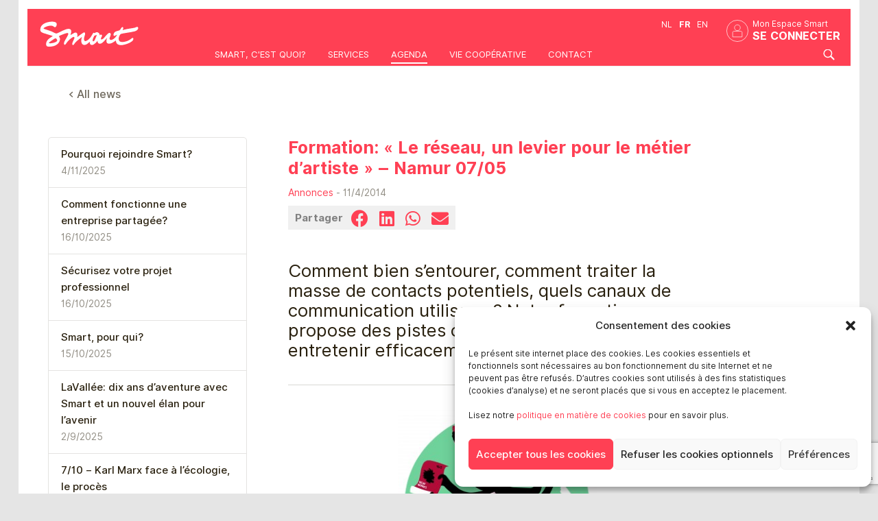

--- FILE ---
content_type: text/html; charset=UTF-8
request_url: https://smartbe.be/fr/news/formation-le-reseau-un-levier-pour-le-metier-dartiste-namur-0705/
body_size: 16755
content:

<!doctype html><html class="no-js" dir="ltr" lang="fr-FR" prefix="og: https://ogp.me/ns#">  <script type="text/plain" data-service="google-analytics" data-category="statistics" async data-cmplz-src="https://www.googletagmanager.com/gtag/js?id=G-G8WRHY9HZV"></script> <script defer src="[data-uri]"></script> <meta name= "robots" content= "index, follow"><meta name="google-site-verification" content="fhcuWRDBsoThSz9esVwecbvP6R_TbEPHtJ772Ql-LdQ" /><meta property="fb:app_id" content="172525162793917" /><meta property="fb:admins" content="100022013350727" /><meta charset="UTF-8" /><meta name="viewport" content="width=device-width, initial-scale=1, maximum-scale=1"><link rel="stylesheet" type="text/css" media="all" href="https://smartbe.be/wp-content/cache/autoptimize/css/autoptimize_single_2e3e31309e0125d62c2caac5ed81849f.css?v1766062467"><link rel="stylesheet" type="text/css" media="all" href="https://smartbe.be/wp-content/cache/autoptimize/css/autoptimize_single_ad93517b735787a3ef705a1c9db5f216.css?v1761141742"><link rel="stylesheet" href="https://smartbe.be/wp-content/cache/autoptimize/css/autoptimize_single_fbdedb990bc659f7481c3a189a84681a.css?v=5572" /><link rel='stylesheet' id='icon-1666016813-css' href='https://smartbe.be/wp-content/cache/autoptimize/css/autoptimize_single_cb3d97f728e16109b0f271ad99ba38ab.css?ver=2.8.6.2' media='all' /><link rel="apple-touch-icon" sizes="180x180" href="/ressources/favicon/apple-touch-icon.png?v=1.5"><link rel="icon" type="image/png" sizes="32x32" href="/ressources/favicon/favicon-32x32.png?v=1.5"><link rel="icon" type="image/png" sizes="16x16" href="/ressources/favicon/favicon-16x16.png?v=1.5"><link rel="manifest" href="/ressources/favicon/site.webmanifest?v=1.5"><link rel="mask-icon" href="/ressources/favicon/safari-pinned-tab.svg?v=1.5" color="#ff4054"><link rel="shortcut icon" href="/ressources/favicon/favicon.ico?v=1.5"><meta name="msapplication-TileColor" content="#ff4054"><meta name="theme-color" content="#ffffff"><link rel="stylesheet" href="https://smartbe.be/wp-content/cache/autoptimize/css/autoptimize_single_852ed9b9adcd394534c96102a0e05acf.css" rel="stylesheet"> <script defer type="text/javascript" src="//use.typekit.net/wfi8pkz.js"></script> <script defer src="[data-uri]"></script> <script defer src="https://smartbe.be/wp-content/cache/autoptimize/js/autoptimize_single_d1ec8f216e4b28628bc6bb7dde31c5dc.js"></script> <script defer src="https://maps.googleapis.com/maps/api/js?v=3.exp&sensor=false"></script> <style>img:is([sizes="auto" i], [sizes^="auto," i]) { contain-intrinsic-size: 3000px 1500px }</style><link rel="alternate" hreflang="fr-fr" href="https://smartbe.be/fr/news/formation-le-reseau-un-levier-pour-le-metier-dartiste-namur-0705/" /><link rel="alternate" hreflang="x-default" href="https://smartbe.be/fr/news/formation-le-reseau-un-levier-pour-le-metier-dartiste-namur-0705/" /><title>Formation: « Le réseau, un levier pour le métier d’artiste » – Namur 07/05 - Smart</title><meta name="description" content="Les objectifs: savoir comment développer quotidiennement votre réseau professionnel, acquérir les outils de base pour entretenir durablement votre réseau et être capable de « vendre sans vendre » vos projets. En savoir plus Infos pratiques Date: le mercredi 7 mai de 9h30 à 16h30 Lieu: Mundo - Rue Nanon 98 – 5000 Namur (Plan Google map) Renseignements" /><meta name="robots" content="max-image-preview:large" /><meta name="author" content="Fabienne Laloux"/><link rel="canonical" href="https://smartbe.be/fr/news/formation-le-reseau-un-levier-pour-le-metier-dartiste-namur-0705/" /><meta name="generator" content="All in One SEO (AIOSEO) 4.8.4.1" /><meta property="og:locale" content="fr_FR" /><meta property="og:site_name" content="Smart -" /><meta property="og:type" content="article" /><meta property="og:title" content="Formation: « Le réseau, un levier pour le métier d’artiste » – Namur 07/05 - Smart" /><meta property="og:description" content="Les objectifs: savoir comment développer quotidiennement votre réseau professionnel, acquérir les outils de base pour entretenir durablement votre réseau et être capable de « vendre sans vendre » vos projets. En savoir plus Infos pratiques Date: le mercredi 7 mai de 9h30 à 16h30 Lieu: Mundo - Rue Nanon 98 – 5000 Namur (Plan Google map) Renseignements" /><meta property="og:url" content="https://smartbe.be/fr/news/formation-le-reseau-un-levier-pour-le-metier-dartiste-namur-0705/" /><meta property="og:image" content="https://smartbe.be/wp-content/uploads/2025/07/SMART_ROUGE.png" /><meta property="og:image:secure_url" content="https://smartbe.be/wp-content/uploads/2025/07/SMART_ROUGE.png" /><meta property="og:image:width" content="573" /><meta property="og:image:height" content="218" /><meta property="article:published_time" content="2014-04-11T08:35:20+00:00" /><meta property="article:modified_time" content="2014-04-11T08:35:20+00:00" /><meta property="article:publisher" content="https://www.facebook.com/SMartBeFR/" /><meta name="twitter:card" content="summary_large_image" /><meta name="twitter:title" content="Formation: « Le réseau, un levier pour le métier d’artiste » – Namur 07/05 - Smart" /><meta name="twitter:description" content="Les objectifs: savoir comment développer quotidiennement votre réseau professionnel, acquérir les outils de base pour entretenir durablement votre réseau et être capable de « vendre sans vendre » vos projets. En savoir plus Infos pratiques Date: le mercredi 7 mai de 9h30 à 16h30 Lieu: Mundo - Rue Nanon 98 – 5000 Namur (Plan Google map) Renseignements" /><meta name="twitter:image" content="https://smartbe.be/wp-content/uploads/2025/07/SMART_ROUGE.png" /> <script type="application/ld+json" class="aioseo-schema">{"@context":"https:\/\/schema.org","@graph":[{"@type":"BlogPosting","@id":"https:\/\/smartbe.be\/fr\/news\/formation-le-reseau-un-levier-pour-le-metier-dartiste-namur-0705\/#blogposting","name":"Formation: \u00ab Le r\u00e9seau, un levier pour le m\u00e9tier d\u2019artiste \u00bb \u2013 Namur 07\/05 - Smart","headline":"Formation: \u00ab\u00a0Le r\u00e9seau, un levier pour le m\u00e9tier d&rsquo;artiste\u00a0\u00bb &#8211; Namur 07\/05","author":{"@id":"https:\/\/smartbe.be\/fr\/news\/author\/fabienne\/#author"},"publisher":{"@id":"https:\/\/smartbe.be\/fr\/#organization"},"image":{"@type":"ImageObject","url":"https:\/\/smartbe.be\/wordpress\/..\/wp-content\/uploads\/2014\/03\/formation-SIGNATURE-300x291.jpg","@id":"https:\/\/smartbe.be\/fr\/news\/formation-le-reseau-un-levier-pour-le-metier-dartiste-namur-0705\/#articleImage"},"datePublished":"2014-04-11T09:35:20+02:00","dateModified":"2014-04-11T09:35:20+02:00","inLanguage":"fr-FR","mainEntityOfPage":{"@id":"https:\/\/smartbe.be\/fr\/news\/formation-le-reseau-un-levier-pour-le-metier-dartiste-namur-0705\/#webpage"},"isPartOf":{"@id":"https:\/\/smartbe.be\/fr\/news\/formation-le-reseau-un-levier-pour-le-metier-dartiste-namur-0705\/#webpage"},"articleSection":"Annonces"},{"@type":"BreadcrumbList","@id":"https:\/\/smartbe.be\/fr\/news\/formation-le-reseau-un-levier-pour-le-metier-dartiste-namur-0705\/#breadcrumblist","itemListElement":[{"@type":"ListItem","@id":"https:\/\/smartbe.be\/fr\/#listItem","position":1,"name":"Home","item":"https:\/\/smartbe.be\/fr\/","nextItem":{"@type":"ListItem","@id":"https:\/\/smartbe.be\/nl\/news\/category\/annonces\/#listItem","name":"Annonces"}},{"@type":"ListItem","@id":"https:\/\/smartbe.be\/nl\/news\/category\/annonces\/#listItem","position":2,"name":"Annonces","item":"https:\/\/smartbe.be\/nl\/news\/category\/annonces\/","nextItem":{"@type":"ListItem","@id":"https:\/\/smartbe.be\/fr\/news\/formation-le-reseau-un-levier-pour-le-metier-dartiste-namur-0705\/#listItem","name":"Formation: \u00ab\u00a0Le r\u00e9seau, un levier pour le m\u00e9tier d&rsquo;artiste\u00a0\u00bb &#8211; Namur 07\/05"},"previousItem":{"@type":"ListItem","@id":"https:\/\/smartbe.be\/fr\/#listItem","name":"Home"}},{"@type":"ListItem","@id":"https:\/\/smartbe.be\/fr\/news\/formation-le-reseau-un-levier-pour-le-metier-dartiste-namur-0705\/#listItem","position":3,"name":"Formation: \u00ab\u00a0Le r\u00e9seau, un levier pour le m\u00e9tier d&rsquo;artiste\u00a0\u00bb &#8211; Namur 07\/05","previousItem":{"@type":"ListItem","@id":"https:\/\/smartbe.be\/nl\/news\/category\/annonces\/#listItem","name":"Annonces"}}]},{"@type":"Organization","@id":"https:\/\/smartbe.be\/fr\/#organization","name":"Smart","url":"https:\/\/smartbe.be\/fr\/","logo":{"@type":"ImageObject","url":"https:\/\/smartbe.be\/wp-content\/uploads\/2025\/07\/SMART_ROUGE.png","@id":"https:\/\/smartbe.be\/fr\/news\/formation-le-reseau-un-levier-pour-le-metier-dartiste-namur-0705\/#organizationLogo","width":573,"height":218},"image":{"@id":"https:\/\/smartbe.be\/fr\/news\/formation-le-reseau-un-levier-pour-le-metier-dartiste-namur-0705\/#organizationLogo"},"sameAs":["https:\/\/www.facebook.com\/SMartBeFR\/","https:\/\/www.instagram.com\/smart.coop\/","https:\/\/www.linkedin.com\/company\/smartbefr\/"]},{"@type":"Person","@id":"https:\/\/smartbe.be\/fr\/news\/author\/fabienne\/#author","url":"https:\/\/smartbe.be\/fr\/news\/author\/fabienne\/","name":"Fabienne Laloux","image":{"@type":"ImageObject","@id":"https:\/\/smartbe.be\/fr\/news\/formation-le-reseau-un-levier-pour-le-metier-dartiste-namur-0705\/#authorImage","url":"https:\/\/secure.gravatar.com\/avatar\/a2e29398161744fc1ab088359fd71dcfdbc274026783896bce39cde9a070e801?s=96&d=mm&r=g","width":96,"height":96,"caption":"Fabienne Laloux"}},{"@type":"WebPage","@id":"https:\/\/smartbe.be\/fr\/news\/formation-le-reseau-un-levier-pour-le-metier-dartiste-namur-0705\/#webpage","url":"https:\/\/smartbe.be\/fr\/news\/formation-le-reseau-un-levier-pour-le-metier-dartiste-namur-0705\/","name":"Formation: \u00ab Le r\u00e9seau, un levier pour le m\u00e9tier d\u2019artiste \u00bb \u2013 Namur 07\/05 - Smart","description":"Les objectifs: savoir comment d\u00e9velopper quotidiennement votre r\u00e9seau professionnel, acqu\u00e9rir les outils de base pour entretenir durablement votre r\u00e9seau et \u00eatre capable de \u00ab vendre sans vendre \u00bb vos projets. En savoir plus Infos pratiques Date: le mercredi 7 mai de 9h30 \u00e0 16h30 Lieu: Mundo - Rue Nanon 98 \u2013 5000 Namur (Plan Google map) Renseignements","inLanguage":"fr-FR","isPartOf":{"@id":"https:\/\/smartbe.be\/fr\/#website"},"breadcrumb":{"@id":"https:\/\/smartbe.be\/fr\/news\/formation-le-reseau-un-levier-pour-le-metier-dartiste-namur-0705\/#breadcrumblist"},"author":{"@id":"https:\/\/smartbe.be\/fr\/news\/author\/fabienne\/#author"},"creator":{"@id":"https:\/\/smartbe.be\/fr\/news\/author\/fabienne\/#author"},"datePublished":"2014-04-11T09:35:20+02:00","dateModified":"2014-04-11T09:35:20+02:00"},{"@type":"WebSite","@id":"https:\/\/smartbe.be\/fr\/#website","url":"https:\/\/smartbe.be\/fr\/","name":"Smart","inLanguage":"fr-FR","publisher":{"@id":"https:\/\/smartbe.be\/fr\/#organization"}}]}</script> <link rel="alternate" type="application/rss+xml" title="Smart &raquo; Flux" href="https://smartbe.be/fr/feed/" /> <script defer src="[data-uri]"></script> <style id='wp-emoji-styles-inline-css' type='text/css'>img.wp-smiley, img.emoji {
		display: inline !important;
		border: none !important;
		box-shadow: none !important;
		height: 1em !important;
		width: 1em !important;
		margin: 0 0.07em !important;
		vertical-align: -0.1em !important;
		background: none !important;
		padding: 0 !important;
	}</style><link rel='stylesheet' id='wp-block-library-css' href='https://smartbe.be/wp-includes/css/dist/block-library/style.min.css?ver=6.8.3' type='text/css' media='all' /><style id='classic-theme-styles-inline-css' type='text/css'>/*! This file is auto-generated */
.wp-block-button__link{color:#fff;background-color:#32373c;border-radius:9999px;box-shadow:none;text-decoration:none;padding:calc(.667em + 2px) calc(1.333em + 2px);font-size:1.125em}.wp-block-file__button{background:#32373c;color:#fff;text-decoration:none}</style><style id='global-styles-inline-css' type='text/css'>:root{--wp--preset--aspect-ratio--square: 1;--wp--preset--aspect-ratio--4-3: 4/3;--wp--preset--aspect-ratio--3-4: 3/4;--wp--preset--aspect-ratio--3-2: 3/2;--wp--preset--aspect-ratio--2-3: 2/3;--wp--preset--aspect-ratio--16-9: 16/9;--wp--preset--aspect-ratio--9-16: 9/16;--wp--preset--color--black: #000000;--wp--preset--color--cyan-bluish-gray: #abb8c3;--wp--preset--color--white: #ffffff;--wp--preset--color--pale-pink: #f78da7;--wp--preset--color--vivid-red: #cf2e2e;--wp--preset--color--luminous-vivid-orange: #ff6900;--wp--preset--color--luminous-vivid-amber: #fcb900;--wp--preset--color--light-green-cyan: #7bdcb5;--wp--preset--color--vivid-green-cyan: #00d084;--wp--preset--color--pale-cyan-blue: #8ed1fc;--wp--preset--color--vivid-cyan-blue: #0693e3;--wp--preset--color--vivid-purple: #9b51e0;--wp--preset--gradient--vivid-cyan-blue-to-vivid-purple: linear-gradient(135deg,rgba(6,147,227,1) 0%,rgb(155,81,224) 100%);--wp--preset--gradient--light-green-cyan-to-vivid-green-cyan: linear-gradient(135deg,rgb(122,220,180) 0%,rgb(0,208,130) 100%);--wp--preset--gradient--luminous-vivid-amber-to-luminous-vivid-orange: linear-gradient(135deg,rgba(252,185,0,1) 0%,rgba(255,105,0,1) 100%);--wp--preset--gradient--luminous-vivid-orange-to-vivid-red: linear-gradient(135deg,rgba(255,105,0,1) 0%,rgb(207,46,46) 100%);--wp--preset--gradient--very-light-gray-to-cyan-bluish-gray: linear-gradient(135deg,rgb(238,238,238) 0%,rgb(169,184,195) 100%);--wp--preset--gradient--cool-to-warm-spectrum: linear-gradient(135deg,rgb(74,234,220) 0%,rgb(151,120,209) 20%,rgb(207,42,186) 40%,rgb(238,44,130) 60%,rgb(251,105,98) 80%,rgb(254,248,76) 100%);--wp--preset--gradient--blush-light-purple: linear-gradient(135deg,rgb(255,206,236) 0%,rgb(152,150,240) 100%);--wp--preset--gradient--blush-bordeaux: linear-gradient(135deg,rgb(254,205,165) 0%,rgb(254,45,45) 50%,rgb(107,0,62) 100%);--wp--preset--gradient--luminous-dusk: linear-gradient(135deg,rgb(255,203,112) 0%,rgb(199,81,192) 50%,rgb(65,88,208) 100%);--wp--preset--gradient--pale-ocean: linear-gradient(135deg,rgb(255,245,203) 0%,rgb(182,227,212) 50%,rgb(51,167,181) 100%);--wp--preset--gradient--electric-grass: linear-gradient(135deg,rgb(202,248,128) 0%,rgb(113,206,126) 100%);--wp--preset--gradient--midnight: linear-gradient(135deg,rgb(2,3,129) 0%,rgb(40,116,252) 100%);--wp--preset--font-size--small: 13px;--wp--preset--font-size--medium: 20px;--wp--preset--font-size--large: 36px;--wp--preset--font-size--x-large: 42px;--wp--preset--spacing--20: 0.44rem;--wp--preset--spacing--30: 0.67rem;--wp--preset--spacing--40: 1rem;--wp--preset--spacing--50: 1.5rem;--wp--preset--spacing--60: 2.25rem;--wp--preset--spacing--70: 3.38rem;--wp--preset--spacing--80: 5.06rem;--wp--preset--shadow--natural: 6px 6px 9px rgba(0, 0, 0, 0.2);--wp--preset--shadow--deep: 12px 12px 50px rgba(0, 0, 0, 0.4);--wp--preset--shadow--sharp: 6px 6px 0px rgba(0, 0, 0, 0.2);--wp--preset--shadow--outlined: 6px 6px 0px -3px rgba(255, 255, 255, 1), 6px 6px rgba(0, 0, 0, 1);--wp--preset--shadow--crisp: 6px 6px 0px rgba(0, 0, 0, 1);}:where(.is-layout-flex){gap: 0.5em;}:where(.is-layout-grid){gap: 0.5em;}body .is-layout-flex{display: flex;}.is-layout-flex{flex-wrap: wrap;align-items: center;}.is-layout-flex > :is(*, div){margin: 0;}body .is-layout-grid{display: grid;}.is-layout-grid > :is(*, div){margin: 0;}:where(.wp-block-columns.is-layout-flex){gap: 2em;}:where(.wp-block-columns.is-layout-grid){gap: 2em;}:where(.wp-block-post-template.is-layout-flex){gap: 1.25em;}:where(.wp-block-post-template.is-layout-grid){gap: 1.25em;}.has-black-color{color: var(--wp--preset--color--black) !important;}.has-cyan-bluish-gray-color{color: var(--wp--preset--color--cyan-bluish-gray) !important;}.has-white-color{color: var(--wp--preset--color--white) !important;}.has-pale-pink-color{color: var(--wp--preset--color--pale-pink) !important;}.has-vivid-red-color{color: var(--wp--preset--color--vivid-red) !important;}.has-luminous-vivid-orange-color{color: var(--wp--preset--color--luminous-vivid-orange) !important;}.has-luminous-vivid-amber-color{color: var(--wp--preset--color--luminous-vivid-amber) !important;}.has-light-green-cyan-color{color: var(--wp--preset--color--light-green-cyan) !important;}.has-vivid-green-cyan-color{color: var(--wp--preset--color--vivid-green-cyan) !important;}.has-pale-cyan-blue-color{color: var(--wp--preset--color--pale-cyan-blue) !important;}.has-vivid-cyan-blue-color{color: var(--wp--preset--color--vivid-cyan-blue) !important;}.has-vivid-purple-color{color: var(--wp--preset--color--vivid-purple) !important;}.has-black-background-color{background-color: var(--wp--preset--color--black) !important;}.has-cyan-bluish-gray-background-color{background-color: var(--wp--preset--color--cyan-bluish-gray) !important;}.has-white-background-color{background-color: var(--wp--preset--color--white) !important;}.has-pale-pink-background-color{background-color: var(--wp--preset--color--pale-pink) !important;}.has-vivid-red-background-color{background-color: var(--wp--preset--color--vivid-red) !important;}.has-luminous-vivid-orange-background-color{background-color: var(--wp--preset--color--luminous-vivid-orange) !important;}.has-luminous-vivid-amber-background-color{background-color: var(--wp--preset--color--luminous-vivid-amber) !important;}.has-light-green-cyan-background-color{background-color: var(--wp--preset--color--light-green-cyan) !important;}.has-vivid-green-cyan-background-color{background-color: var(--wp--preset--color--vivid-green-cyan) !important;}.has-pale-cyan-blue-background-color{background-color: var(--wp--preset--color--pale-cyan-blue) !important;}.has-vivid-cyan-blue-background-color{background-color: var(--wp--preset--color--vivid-cyan-blue) !important;}.has-vivid-purple-background-color{background-color: var(--wp--preset--color--vivid-purple) !important;}.has-black-border-color{border-color: var(--wp--preset--color--black) !important;}.has-cyan-bluish-gray-border-color{border-color: var(--wp--preset--color--cyan-bluish-gray) !important;}.has-white-border-color{border-color: var(--wp--preset--color--white) !important;}.has-pale-pink-border-color{border-color: var(--wp--preset--color--pale-pink) !important;}.has-vivid-red-border-color{border-color: var(--wp--preset--color--vivid-red) !important;}.has-luminous-vivid-orange-border-color{border-color: var(--wp--preset--color--luminous-vivid-orange) !important;}.has-luminous-vivid-amber-border-color{border-color: var(--wp--preset--color--luminous-vivid-amber) !important;}.has-light-green-cyan-border-color{border-color: var(--wp--preset--color--light-green-cyan) !important;}.has-vivid-green-cyan-border-color{border-color: var(--wp--preset--color--vivid-green-cyan) !important;}.has-pale-cyan-blue-border-color{border-color: var(--wp--preset--color--pale-cyan-blue) !important;}.has-vivid-cyan-blue-border-color{border-color: var(--wp--preset--color--vivid-cyan-blue) !important;}.has-vivid-purple-border-color{border-color: var(--wp--preset--color--vivid-purple) !important;}.has-vivid-cyan-blue-to-vivid-purple-gradient-background{background: var(--wp--preset--gradient--vivid-cyan-blue-to-vivid-purple) !important;}.has-light-green-cyan-to-vivid-green-cyan-gradient-background{background: var(--wp--preset--gradient--light-green-cyan-to-vivid-green-cyan) !important;}.has-luminous-vivid-amber-to-luminous-vivid-orange-gradient-background{background: var(--wp--preset--gradient--luminous-vivid-amber-to-luminous-vivid-orange) !important;}.has-luminous-vivid-orange-to-vivid-red-gradient-background{background: var(--wp--preset--gradient--luminous-vivid-orange-to-vivid-red) !important;}.has-very-light-gray-to-cyan-bluish-gray-gradient-background{background: var(--wp--preset--gradient--very-light-gray-to-cyan-bluish-gray) !important;}.has-cool-to-warm-spectrum-gradient-background{background: var(--wp--preset--gradient--cool-to-warm-spectrum) !important;}.has-blush-light-purple-gradient-background{background: var(--wp--preset--gradient--blush-light-purple) !important;}.has-blush-bordeaux-gradient-background{background: var(--wp--preset--gradient--blush-bordeaux) !important;}.has-luminous-dusk-gradient-background{background: var(--wp--preset--gradient--luminous-dusk) !important;}.has-pale-ocean-gradient-background{background: var(--wp--preset--gradient--pale-ocean) !important;}.has-electric-grass-gradient-background{background: var(--wp--preset--gradient--electric-grass) !important;}.has-midnight-gradient-background{background: var(--wp--preset--gradient--midnight) !important;}.has-small-font-size{font-size: var(--wp--preset--font-size--small) !important;}.has-medium-font-size{font-size: var(--wp--preset--font-size--medium) !important;}.has-large-font-size{font-size: var(--wp--preset--font-size--large) !important;}.has-x-large-font-size{font-size: var(--wp--preset--font-size--x-large) !important;}
:where(.wp-block-post-template.is-layout-flex){gap: 1.25em;}:where(.wp-block-post-template.is-layout-grid){gap: 1.25em;}
:where(.wp-block-columns.is-layout-flex){gap: 2em;}:where(.wp-block-columns.is-layout-grid){gap: 2em;}
:root :where(.wp-block-pullquote){font-size: 1.5em;line-height: 1.6;}</style><link rel='stylesheet' id='contact-form-7-css' href='https://smartbe.be/wp-content/cache/autoptimize/css/autoptimize_single_64ac31699f5326cb3c76122498b76f66.css?ver=6.1' type='text/css' media='all' /><link rel='stylesheet' id='wpml-legacy-dropdown-0-css' href='https://smartbe.be/wp-content/plugins/sitepress-multilingual-cms/templates/language-switchers/legacy-dropdown/style.min.css?ver=1' type='text/css' media='all' /><style id='wpml-legacy-dropdown-0-inline-css' type='text/css'>.wpml-ls-statics-shortcode_actions, .wpml-ls-statics-shortcode_actions .wpml-ls-sub-menu, .wpml-ls-statics-shortcode_actions a {border-color:#cdcdcd;}.wpml-ls-statics-shortcode_actions a, .wpml-ls-statics-shortcode_actions .wpml-ls-sub-menu a, .wpml-ls-statics-shortcode_actions .wpml-ls-sub-menu a:link, .wpml-ls-statics-shortcode_actions li:not(.wpml-ls-current-language) .wpml-ls-link, .wpml-ls-statics-shortcode_actions li:not(.wpml-ls-current-language) .wpml-ls-link:link {color:#444444;background-color:#ffffff;}.wpml-ls-statics-shortcode_actions .wpml-ls-sub-menu a:hover,.wpml-ls-statics-shortcode_actions .wpml-ls-sub-menu a:focus, .wpml-ls-statics-shortcode_actions .wpml-ls-sub-menu a:link:hover, .wpml-ls-statics-shortcode_actions .wpml-ls-sub-menu a:link:focus {color:#000000;background-color:#eeeeee;}.wpml-ls-statics-shortcode_actions .wpml-ls-current-language > a {color:#444444;background-color:#ffffff;}.wpml-ls-statics-shortcode_actions .wpml-ls-current-language:hover>a, .wpml-ls-statics-shortcode_actions .wpml-ls-current-language>a:focus {color:#000000;background-color:#eeeeee;}</style><link rel='stylesheet' id='cmplz-general-css' href='https://smartbe.be/wp-content/plugins/complianz-gdpr/assets/css/cookieblocker.min.css?ver=1752038938' type='text/css' media='all' /><link rel='stylesheet' id='smartportal-be-styles-css' href='https://smartbe.be/wp-content/cache/autoptimize/css/autoptimize_single_8721aeba7253108d71953f415a3988c1.css?ver=1697460067' type='text/css' media='all' /> <script type="text/javascript" src="https://smartbe.be/wp-includes/js/jquery/jquery.min.js?ver=3.7.1" id="jquery-core-js"></script> <script type="text/javascript" src="https://smartbe.be/wp-includes/js/jquery/jquery-migrate.min.js?ver=3.4.1" id="jquery-migrate-js"></script> <script defer type="text/javascript" src="https://smartbe.be/wp-content/plugins/sitepress-multilingual-cms/templates/language-switchers/legacy-dropdown/script.min.js?ver=1" id="wpml-legacy-dropdown-0-js"></script> <script defer id="wpml-browser-redirect-js-extra" src="[data-uri]"></script> <script defer type="text/javascript" src="https://smartbe.be/wp-content/cache/autoptimize/js/autoptimize_single_70b199bbfc7e8d0e1676ab26dd587203.js?ver=476000" id="wpml-browser-redirect-js"></script> <link rel="https://api.w.org/" href="https://smartbe.be/fr/wp-json/" /><link rel="alternate" title="JSON" type="application/json" href="https://smartbe.be/fr/wp-json/wp/v2/posts/5890" /><meta name="generator" content="WordPress 6.8.3" /><link rel='shortlink' href='https://smartbe.be/fr/?p=5890' /><link rel="alternate" title="oEmbed (JSON)" type="application/json+oembed" href="https://smartbe.be/fr/wp-json/oembed/1.0/embed?url=https%3A%2F%2Fsmartbe.be%2Ffr%2Fnews%2Fformation-le-reseau-un-levier-pour-le-metier-dartiste-namur-0705%2F" /><link rel="alternate" title="oEmbed (XML)" type="text/xml+oembed" href="https://smartbe.be/fr/wp-json/oembed/1.0/embed?url=https%3A%2F%2Fsmartbe.be%2Ffr%2Fnews%2Fformation-le-reseau-un-levier-pour-le-metier-dartiste-namur-0705%2F&#038;format=xml" /><meta name="generator" content="WPML ver:4.7.6 stt:39,1,4;" /><style>.cmplz-hidden {
					display: none !important;
				}</style><style type="text/css">span.oe_textdirection { unicode-bidi: bidi-override; direction: rtl; }
	span.oe_displaynone { display: none; }</style></head><body data-cmplz=1 class="wp-singular post-template-default single single-post postid-5890 single-format-standard wp-theme-smartportal wp-child-theme-smartportal-be sp-easy-accordion-enabled metaslider-plugin singular region-be" name="hautpage" id="hautpage"> <noscript><iframe src="https://www.googletagmanager.com/ns.html?id=GTM-PD6D4LS"
 height="0" width="0" style="display:none;visibility:hidden"></iframe></noscript>  <script defer src="[data-uri]"></script> <header id="masterhead" role="banner"><div class="masterhead-content"> <a href="/" class="site-logo" style=""> <img src="https://smartbe.be/ressources/charte/logos/smart-logo--white-with-padding.svg" alt="Smart" width="180px" height="auto"> </a> <button id="primary-nav-toggle" class="burger hidden-desktop burger-smart " aria-expanded="false" aria-controls="primary-nav" > <span class="burger-box" aria-hidden="true" ><span class="burger-bar"></span></span> </button><div class="full-nav"><div class="header_container_logo "> <a  rel="home" href="/fr"  > <img src="https://smartbe.be/ressources/charte/logos/smart-logo--white-with-padding.svg" width="180px" height="auto" class="hidden-phone hidden-tablet" /> </a></div><div class="float-right se-connecter " ><div class="ft-s-s">Mon Espace Smart</div> <a  class="bt_se_connecter" href="https://account.ubik.be/accountlogin.aspx">Se connecter</a></div><div class="header_switcher_lg"><ul id="smartbar-language" class="right"><li class=" divider"><a title="Néerlandais" href="https://smartbe.be/nl/">nl</a></li><li class="active"><a title="Français" href="https://smartbe.be/fr/news/formation-le-reseau-un-levier-pour-le-metier-dartiste-namur-0705/">fr</a></li><li class=""><a title="Anglais" href="https://smartbe.be/en/">en</a></li></ul></div><div ></div><nav id="primary-nav" class="float-right" ><ul class="nav"><li id="menu-item-1376" class="menu-item menu-item-type-post_type menu-item-object-page"><a href="/fr/a-propos/">Smart, c'est quoi?</a></li><li id="menu-item-25000" class="menu-item menu-item-type-custom menu-item-object-custom menu-item-has-children"><a href="/fr/nos-services">Services</a></li><li id="menu-item-1660" class="menu-item-news menu-item menu-item-type-post_type menu-item-object-page"><a href="https://new.smartbe.be/fr/agenda/">Agenda</a></li><li id="menu-item-16772" class="menu-item menu-item-type-custom menu-item-object-custom menu-item-has-children"><a href="/fr/la-cooperative-2/">Vie coopérative</a></li><li id="menu-item-632" class="menu-item menu-item-type-custom menu-item-object-custom"><a href="https://new.smartbe.be/fr/contact/">Contact</a></li></ul></nav><div  id="searchform-mobile" ><form role="search" method="get" class="" action="https://smartbe.be/fr/" > <label> <br/> <input type="search" class="" placeholder="Search" value="" name="s" title="Search for:" /> </label><div style="clear:both"></div></form><div style="clear:both"></div></div><div class="visible-desktop"> <a onclick="afficherId('searchform');"><div class="icone-search"></div></a></div><div style="clear:both"></div></div><div id="searchform" style="display:none;"><form role="search" method="get" class="search-form" action="https://smartbe.be/fr/" > <label> <input type="search" class="search-field input-medium" placeholder="Search" value="" name="s" title="Search for:" /> </label></form></div><div class="site-overlay"></div><div style="clear:both"></div></div> <script defer src="[data-uri]"></script> </header><div class="visible-phone mobile-nav-bar"> <a href="https://smartbe.be/fr/actualites/" class="parent-page">News</a></div><div class="container back-link hidden-phone"> <a class="" href="https://smartbe.be/fr/actualites/">&lt; All news</a></div><article id="content" role="main" class="container"><div class="row"><div class="span4 hidden-phone"><ul class="post-list nav-latest-news"><li > <a href="https://smartbe.be/fr/news/pourquoi-rejoindre-smart/"> Pourquoi rejoindre Smart? </a> <span classs="muted">4/11/2025</span></li><li > <a href="https://smartbe.be/fr/news/comment-fonctionne-une-entreprise-partagee/"> Comment fonctionne une entreprise partagée? </a> <span classs="muted">16/10/2025</span></li><li > <a href="https://smartbe.be/fr/news/securisez-votre-projet-professionnel/"> Sécurisez votre projet professionnel </a> <span classs="muted">16/10/2025</span></li><li > <a href="https://smartbe.be/fr/news/smart-pour-qui/"> Smart, pour qui? </a> <span classs="muted">15/10/2025</span></li><li > <a href="https://smartbe.be/fr/news/lavallee-dix-ans-daventure-avec-smart-et-un-nouvel-elan-pour-lavenir/"> LaVallée: dix ans d’aventure avec Smart et un nouvel élan pour l’avenir </a> <span classs="muted">2/9/2025</span></li><li > <a href="https://smartbe.be/fr/news/7-10-karl-marx-face-a-lecologie-le-proces/"> 7/10 &#8211; Karl Marx face à l’écologie, le procès </a> <span classs="muted">14/8/2025</span></li><li > <a href="https://smartbe.be/fr/news/fracture-numerique-et-non-recours-aux-droits-au-croisement-des-inegalites/"> Fracture numérique et non-recours aux droits: au croisement des inégalités </a> <span classs="muted">5/8/2025</span></li><li > <a href="https://smartbe.be/fr/news/cooperatives-ephemeres-de-jeunes-experimentation-professionnelle-et-emancipation/"> Coopératives éphémères de jeunes: expérimentation professionnelle et émancipation </a> <span classs="muted">2/7/2025</span></li></ul><div class="widgets-col"><aside class="blog-sidebar widgets-col"></aside></div></div><div class="span8"><div class="blog-entry"><header class="page-leader"><h1 class="post-title">Formation: « Le réseau, un levier pour le métier d&rsquo;artiste » &#8211; Namur 07/05</h1> <span class="date"> <a href="https://smartbe.be/nl/news/category/annonces/" rel="category tag">Annonces</a> - 
 11/4/2014 </span><div id="share-buttons" style="background:#f0f0f0;border:none;text-align:right;margin:10px 0 20px 0;width:auto;float:left" ><div class="share-buttons-label">Partager</div><div class="share-buttons-items"> <a href="http://www.facebook.com/sharer.php?u=https://smartbe.be/fr/news/formation-le-reseau-un-levier-pour-le-metier-dartiste-namur-0705/" target="_blank"> <i class="fab fa-facebook  fa-icone-share"> </i> </a> <a href="http://www.linkedin.com/shareArticle?mini=true&amp;url=https://smartbe.be/fr/news/formation-le-reseau-un-levier-pour-le-metier-dartiste-namur-0705/" target="_blank"> <i class="fab fa-linkedin  fa-icone-share"> </i> </a> <a href="https://web.whatsapp.com/send?text=https://smartbe.be/fr/news/formation-le-reseau-un-levier-pour-le-metier-dartiste-namur-0705/" data-action="share/whatsapp/share"> <i class="fab fa-whatsapp fa-icone-share"> </i> </a> <a href="mailto:?Subject=Simple Share Buttons&amp;Body=I%20saw%20this%20and%20thought%20of%20you!%20 https://smartbe.be/fr/news/formation-le-reseau-un-levier-pour-le-metier-dartiste-namur-0705/"> <i class="fas fa-envelope fa-icone-share"></i> </a></div></div><div style="clear:both"></div></header><div class="article clearfix"><p class="lead">Comment bien s’entourer, comment traiter la masse de contacts potentiels, quels canaux de communication utiliser… ? Notre formation propose des pistes concrètes pour élargir et entretenir efficacement votre réseau.</p><p><a href="https://smartbe.be/wordpress/../wp-content/uploads/2014/03/formation-SIGNATURE.jpg"><img fetchpriority="high" decoding="async" class="size-medium wp-image-5358 aligncenter" alt="formation-SIGNATURE" src="https://smartbe.be/wordpress/../wp-content/uploads/2014/03/formation-SIGNATURE-300x291.jpg" width="300" height="291" srcset="https://smartbe.be/wp-content/uploads/2014/03/formation-SIGNATURE-300x291.jpg 300w, https://smartbe.be/wp-content/uploads/2014/03/formation-SIGNATURE-1024x995.jpg 1024w, https://smartbe.be/wp-content/uploads/2014/03/formation-SIGNATURE-308x300.jpg 308w, https://smartbe.be/wp-content/uploads/2014/03/formation-SIGNATURE-290x281.jpg 290w, https://smartbe.be/wp-content/uploads/2014/03/formation-SIGNATURE.jpg 1872w" sizes="(max-width: 300px) 100vw, 300px" /></a>Les objectifs: savoir comment développer quotidiennement votre réseau professionnel, acquérir les outils de base pour entretenir durablement votre réseau et être capable de « vendre sans vendre » vos projets. <a href="https://smartbe.be/fr/services/formation/sujets/le-reseau-un-levier-pour-le-metier-dartiste/">En savoir plus</a></p><h1> Infos pratiques</h1><ul><li><strong>Date</strong>: le mercredi 7 mai de 9h30 à 16h30</li><li><strong> Lieu</strong>: Mundo &#8211; Rue Nanon 98 – 5000 Namur <a href="http://goo.gl/maps/nwuN1">(Plan Google map)</a></li><li><strong> Renseignements et inscriptions</strong>: <a href="https://smartbe.be/fr/services/renseignements-et-inscriptions/" target="_blank">ici</a></li></ul><p><a href="https://smartbe.be/fr/services/formation/sujets/">En savoir plus</a> sur toute notre offre de formations</p><p>&nbsp;</p><p class="share text-center"><div class="addthis_toolbox addthis_default_style"></div><p>&nbsp;</p><p>&nbsp;</p></div></div></div></div></article><div class="clearfix"></div><footer id="masterfooter" role="contentinfo" class="visible-desktop"><div class="footer-col footer-col-first"><h3>Accès rapides</h3><ul id="menu-menu-footer" class="liens_footer"><li id="menu-item-48971" class="menu-item menu-item-type-post_type menu-item-object-page current_page_parent menu-item-48971"><a href="https://smartbe.be/fr/actualites/">Actualités</a></li><li id="menu-item-48976" class="menu-item menu-item-type-post_type menu-item-object-page menu-item-48976"><a href="https://smartbe.be/fr/publications/">Publications</a></li><li id="menu-item-28991" class="menu-item menu-item-type-custom menu-item-object-custom menu-item-28991"><a href="https://new.smartbe.be/fr/offres-emploi/">Offres d&#8217;emploi</a></li><li id="menu-item-48973" class="menu-item menu-item-type-custom menu-item-object-custom menu-item-48973"><a target="_blank" href="https://learning.smart.coop/">Catalogue des formateur·ices de Smart</a></li><li id="menu-item-1405" class="menu-item menu-item-type-post_type menu-item-object-page menu-item-1405"><a href="https://smartbe.be/fr/a-propos/presse/">Presse</a></li><li id="menu-item-639" class="menu-item menu-item-type-custom menu-item-object-custom menu-item-639"><a href="https://smartbe.be/fr/contact/">Contact</a></li><li id="menu-item-46522" class="menu-item menu-item-type-custom menu-item-object-custom menu-item-46522"><a href="https://new.smartbe.be/fr/mediation-reclamation/">Médiation-Réclamation</a></li><li id="menu-item-23315" class="menu-item menu-item-type-post_type menu-item-object-page menu-item-23315"><a href="https://smartbe.be/fr/smart-politique-de-protection-des-donnees-personnelles/">Politique de protection des données personnelles</a></li><li id="menu-item-640" class="menu-item menu-item-type-post_type menu-item-object-page menu-item-640"><a href="https://smartbe.be/fr/mentions-legales/">Mentions légales</a></li><li id="menu-item-40405" class="menu-item menu-item-type-post_type menu-item-object-page menu-item-40405"><a href="https://smartbe.be/fr/loi-lanceurs-dalerte-effectuez-un-signalement/">Loi “lanceurs d’alerte”: effectuez un signalement</a></li></ul></div><div  class="footer-col"><div class="footer-col-second footer-col-second-rezo" ><h3>Réseaux sociaux</h3><ul class="liens_footer"><li> <a href="https://www.linkedin.com/company/smartbefr/" target="_blank"><i class="fab fa-linkedin-in icone-b-content" ></i></a></li><li> <a href="https://www.facebook.com/SMartBeFR/" target="_blank"><i class="fab fa-facebook-f icone-b-content" ></i></a></li><li> <a href="https://www.youtube.com/channel/UCWfo_GiuDq6qNiW2IT5JOJg" target="_blank"><i class="fab fa-youtube  icone-b-content" ></i></a></li><li> <a href="https://www.instagram.com/smart.coop/" target="_blank"><i class="fab fa-instagram  fa-2x icone-b-content" ></i></a></li></ul></div><div class="footer-col-second  footer-col-second-europe" ><h3>Smart en Europe</h3><ul class="liens_footer"><li><a href="http://smart-de.org">Deutschland</a></li><li><a href="https://smart-it.org">Italia</a></li><li><a href="https://smart-at.org">Österreich</a></li><li><a href="https://www.smartcoop.se">Sverige</a><br/><br/></li></ul></div></div></footer> <script src="//ajax.googleapis.com/ajax/libs/jquery/1.7.2/jquery.min.js"></script> <script>window.jQuery || document.write('<script defer src="https://smartbe.be/wp-content/themes/smartportal/ui/smartstrap/js/jquery-1.7.2.min.js"><\/script>')</script>  <script defer src="https://smartbe.be/wp-content/themes/smartportal/ui/smartstrap/js/jquery.flexslider-min.js?v1697460280"></script> <script defer src="https://smartbe.be/wp-content/cache/autoptimize/js/autoptimize_single_124a8ae044b512c6fbdcff23f303cd5a.js?v1697460280"></script> <script defer src="https://smartbe.be/wp-content/cache/autoptimize/js/autoptimize_single_be7d85b61f01282f8a653c12b1398dc6.js?v1697460280"></script> <script defer src="https://smartbe.be/wp-content/cache/autoptimize/js/autoptimize_single_2db0e146d0a1ca6bd45003514a4e5b63.js?v1697460280"></script> <script defer src="https://smartbe.be/wp-content/cache/autoptimize/js/autoptimize_single_9fb1af1db2f0343ac0e27060fd7e1739.js?v1697460280"></script>  <script defer src="https://smartbe.be/wp-content/cache/autoptimize/js/autoptimize_single_bb0a7381a579d16f26118bdb4de95d31.js?v1697460067"></script>  <script type="speculationrules">{"prefetch":[{"source":"document","where":{"and":[{"href_matches":"\/fr\/*"},{"not":{"href_matches":["\/wp-*.php","\/wp-admin\/*","\/wp-content\/uploads\/*","\/wp-content\/*","\/wp-content\/plugins\/*","\/wp-content\/themes\/smartportal-be\/*","\/wp-content\/themes\/smartportal\/*","\/fr\/*\\?(.+)"]}},{"not":{"selector_matches":"a[rel~=\"nofollow\"]"}},{"not":{"selector_matches":".no-prefetch, .no-prefetch a"}}]},"eagerness":"conservative"}]}</script> <div id="cmplz-cookiebanner-container"><div class="cmplz-cookiebanner cmplz-hidden banner-1 bottom-right-view-preferences optin cmplz-bottom-right cmplz-categories-type-view-preferences" aria-modal="true" data-nosnippet="true" role="dialog" aria-live="polite" aria-labelledby="cmplz-header-1-optin" aria-describedby="cmplz-message-1-optin"><div class="cmplz-header"><div class="cmplz-logo"></div><div class="cmplz-title" id="cmplz-header-1-optin">Consentement des cookies</div><div class="cmplz-close" tabindex="0" role="button" aria-label="Fermer la boîte de dialogue"> <svg aria-hidden="true" focusable="false" data-prefix="fas" data-icon="times" class="svg-inline--fa fa-times fa-w-11" role="img" xmlns="http://www.w3.org/2000/svg" viewBox="0 0 352 512"><path fill="currentColor" d="M242.72 256l100.07-100.07c12.28-12.28 12.28-32.19 0-44.48l-22.24-22.24c-12.28-12.28-32.19-12.28-44.48 0L176 189.28 75.93 89.21c-12.28-12.28-32.19-12.28-44.48 0L9.21 111.45c-12.28 12.28-12.28 32.19 0 44.48L109.28 256 9.21 356.07c-12.28 12.28-12.28 32.19 0 44.48l22.24 22.24c12.28 12.28 32.2 12.28 44.48 0L176 322.72l100.07 100.07c12.28 12.28 32.2 12.28 44.48 0l22.24-22.24c12.28-12.28 12.28-32.19 0-44.48L242.72 256z"></path></svg></div></div><div class="cmplz-divider cmplz-divider-header"></div><div class="cmplz-body"><div class="cmplz-message" id="cmplz-message-1-optin">Le présent site internet place des cookies. Les cookies essentiels et fonctionnels sont nécessaires au bon fonctionnement du site Internet et ne peuvent pas être refusés. D’autres cookies sont utilisés à des fins statistiques (cookies d’analyse) et ne seront placés que si vous en acceptez le placement.<br /> <br /> Lisez notre <a href="https://smartbe.be/fr/cookie-policy-eu/">politique en matière de cookies</a> pour en savoir plus.</div><div class="cmplz-categories"> <details class="cmplz-category cmplz-functional" > <summary> <span class="cmplz-category-header"> <span class="cmplz-category-title">Fonctionnel</span> <span class='cmplz-always-active'> <span class="cmplz-banner-checkbox"> <input type="checkbox"
 id="cmplz-functional-optin"
 data-category="cmplz_functional"
 class="cmplz-consent-checkbox cmplz-functional"
 size="40"
 value="1"/> <label class="cmplz-label" for="cmplz-functional-optin" tabindex="0"><span class="screen-reader-text">Fonctionnel</span></label> </span> Toujours activé </span> <span class="cmplz-icon cmplz-open"> <svg xmlns="http://www.w3.org/2000/svg" viewBox="0 0 448 512"  height="18" ><path d="M224 416c-8.188 0-16.38-3.125-22.62-9.375l-192-192c-12.5-12.5-12.5-32.75 0-45.25s32.75-12.5 45.25 0L224 338.8l169.4-169.4c12.5-12.5 32.75-12.5 45.25 0s12.5 32.75 0 45.25l-192 192C240.4 412.9 232.2 416 224 416z"/></svg> </span> </span> </summary><div class="cmplz-description"> <span class="cmplz-description-functional">Le stockage ou l'accès technique est strictement nécessaire dans le but légitime de permettre l'utilisation d'un service spécifique explicitement demandé par l'abonné ou l'utilisateur, ou dans le seul but d'effectuer la transmission d'une communication sur un réseau de communications électroniques.</span></div> </details> <details class="cmplz-category cmplz-preferences" > <summary> <span class="cmplz-category-header"> <span class="cmplz-category-title">Préférences</span> <span class="cmplz-banner-checkbox"> <input type="checkbox"
 id="cmplz-preferences-optin"
 data-category="cmplz_preferences"
 class="cmplz-consent-checkbox cmplz-preferences"
 size="40"
 value="1"/> <label class="cmplz-label" for="cmplz-preferences-optin" tabindex="0"><span class="screen-reader-text">Préférences</span></label> </span> <span class="cmplz-icon cmplz-open"> <svg xmlns="http://www.w3.org/2000/svg" viewBox="0 0 448 512"  height="18" ><path d="M224 416c-8.188 0-16.38-3.125-22.62-9.375l-192-192c-12.5-12.5-12.5-32.75 0-45.25s32.75-12.5 45.25 0L224 338.8l169.4-169.4c12.5-12.5 32.75-12.5 45.25 0s12.5 32.75 0 45.25l-192 192C240.4 412.9 232.2 416 224 416z"/></svg> </span> </span> </summary><div class="cmplz-description"> <span class="cmplz-description-preferences">Le stockage ou l’accès technique est nécessaire dans la finalité d’intérêt légitime de stocker des préférences qui ne sont pas demandées par l’abonné ou la personne utilisant le service.</span></div> </details> <details class="cmplz-category cmplz-statistics" > <summary> <span class="cmplz-category-header"> <span class="cmplz-category-title">Statistiques</span> <span class="cmplz-banner-checkbox"> <input type="checkbox"
 id="cmplz-statistics-optin"
 data-category="cmplz_statistics"
 class="cmplz-consent-checkbox cmplz-statistics"
 size="40"
 value="1"/> <label class="cmplz-label" for="cmplz-statistics-optin" tabindex="0"><span class="screen-reader-text">Statistiques</span></label> </span> <span class="cmplz-icon cmplz-open"> <svg xmlns="http://www.w3.org/2000/svg" viewBox="0 0 448 512"  height="18" ><path d="M224 416c-8.188 0-16.38-3.125-22.62-9.375l-192-192c-12.5-12.5-12.5-32.75 0-45.25s32.75-12.5 45.25 0L224 338.8l169.4-169.4c12.5-12.5 32.75-12.5 45.25 0s12.5 32.75 0 45.25l-192 192C240.4 412.9 232.2 416 224 416z"/></svg> </span> </span> </summary><div class="cmplz-description"> <span class="cmplz-description-statistics">Le stockage ou l'accès technique qui est utilisé exclusivement à des fins statistiques.</span> <span class="cmplz-description-statistics-anonymous">Le stockage ou l’accès technique qui est utilisé exclusivement dans des finalités statistiques anonymes. En l’absence d’une assignation à comparaître, d’une conformité volontaire de la part de votre fournisseur d’accès à internet ou d’enregistrements supplémentaires provenant d’une tierce partie, les informations stockées ou extraites à cette seule fin ne peuvent généralement pas être utilisées pour vous identifier.</span></div> </details> <details class="cmplz-category cmplz-marketing" > <summary> <span class="cmplz-category-header"> <span class="cmplz-category-title">Marketing / Suivi</span> <span class="cmplz-banner-checkbox"> <input type="checkbox"
 id="cmplz-marketing-optin"
 data-category="cmplz_marketing"
 class="cmplz-consent-checkbox cmplz-marketing"
 size="40"
 value="1"/> <label class="cmplz-label" for="cmplz-marketing-optin" tabindex="0"><span class="screen-reader-text">Marketing / Suivi</span></label> </span> <span class="cmplz-icon cmplz-open"> <svg xmlns="http://www.w3.org/2000/svg" viewBox="0 0 448 512"  height="18" ><path d="M224 416c-8.188 0-16.38-3.125-22.62-9.375l-192-192c-12.5-12.5-12.5-32.75 0-45.25s32.75-12.5 45.25 0L224 338.8l169.4-169.4c12.5-12.5 32.75-12.5 45.25 0s12.5 32.75 0 45.25l-192 192C240.4 412.9 232.2 416 224 416z"/></svg> </span> </span> </summary><div class="cmplz-description"> <span class="cmplz-description-marketing">Le stockage ou l'accès technique est nécessaire pour créer des profils d'utilisateurs afin d'envoyer des publicités, ou pour suivre l'utilisateur sur un site web ou sur plusieurs sites web à des fins de marketing similaires.</span></div> </details></div></div><div class="cmplz-links cmplz-information"> <a class="cmplz-link cmplz-manage-options cookie-statement" href="#" data-relative_url="#cmplz-manage-consent-container">Gérer les options</a> <a class="cmplz-link cmplz-manage-third-parties cookie-statement" href="#" data-relative_url="#cmplz-cookies-overview">Gérer les services</a> <a class="cmplz-link cmplz-manage-vendors tcf cookie-statement" href="#" data-relative_url="#cmplz-tcf-wrapper">Gérer {vendor_count} fournisseurs</a> <a class="cmplz-link cmplz-external cmplz-read-more-purposes tcf" target="_blank" rel="noopener noreferrer nofollow" href="https://cookiedatabase.org/tcf/purposes/">En savoir plus sur ces finalités</a></div><div class="cmplz-divider cmplz-footer"></div><div class="cmplz-buttons"> <button class="cmplz-btn cmplz-accept">Accepter tous les cookies</button> <button class="cmplz-btn cmplz-deny">Refuser les cookies optionnels</button> <button class="cmplz-btn cmplz-view-preferences">Préférences</button> <button class="cmplz-btn cmplz-save-preferences">Sauver les préférences</button> <a class="cmplz-btn cmplz-manage-options tcf cookie-statement" href="#" data-relative_url="#cmplz-manage-consent-container">Préférences</a></div><div class="cmplz-links cmplz-documents"> <a class="cmplz-link cookie-statement" href="#" data-relative_url="">{title}</a> <a class="cmplz-link privacy-statement" href="#" data-relative_url="">{title}</a> <a class="cmplz-link impressum" href="#" data-relative_url="">{title}</a></div></div></div><div id="cmplz-manage-consent" data-nosnippet="true"><button class="cmplz-btn cmplz-hidden cmplz-manage-consent manage-consent-1">Consentement des cookies</button></div><script type="text/javascript" src="https://smartbe.be/wp-includes/js/dist/hooks.min.js?ver=4d63a3d491d11ffd8ac6" id="wp-hooks-js"></script> <script type="text/javascript" src="https://smartbe.be/wp-includes/js/dist/i18n.min.js?ver=5e580eb46a90c2b997e6" id="wp-i18n-js"></script> <script defer id="wp-i18n-js-after" src="[data-uri]"></script> <script defer type="text/javascript" src="https://smartbe.be/wp-content/cache/autoptimize/js/autoptimize_single_96e7dc3f0e8559e4a3f3ca40b17ab9c3.js?ver=6.1" id="swv-js"></script> <script defer id="contact-form-7-js-translations" src="[data-uri]"></script> <script defer id="contact-form-7-js-before" src="[data-uri]"></script> <script defer type="text/javascript" src="https://smartbe.be/wp-content/cache/autoptimize/js/autoptimize_single_2912c657d0592cc532dff73d0d2ce7bb.js?ver=6.1" id="contact-form-7-js"></script> <script defer type="text/javascript" src="https://smartbe.be/wp-content/cache/autoptimize/js/autoptimize_single_1d817254a18cf97144c3cf96a324d6d7.js?ver=1697460068" id="smartportal-be-scripts-js"></script> <script defer type="text/javascript" src="https://www.google.com/recaptcha/api.js?render=6LdCBoonAAAAAGFCsYA3QjtBVosItVxdk9JTINns&amp;ver=3.0" id="google-recaptcha-js"></script> <script type="text/javascript" src="https://smartbe.be/wp-includes/js/dist/vendor/wp-polyfill.min.js?ver=3.15.0" id="wp-polyfill-js"></script> <script defer id="wpcf7-recaptcha-js-before" src="[data-uri]"></script> <script defer type="text/javascript" src="https://smartbe.be/wp-content/cache/autoptimize/js/autoptimize_single_ec0187677793456f98473f49d9e9b95f.js?ver=6.1" id="wpcf7-recaptcha-js"></script> <script defer id="cmplz-cookiebanner-js-extra" src="[data-uri]"></script> <script defer type="text/javascript" src="https://smartbe.be/wp-content/plugins/complianz-gdpr/cookiebanner/js/complianz.min.js?ver=1752038939" id="cmplz-cookiebanner-js"></script>  
  <script defer src="[data-uri]"></script> </body></html>

--- FILE ---
content_type: text/html; charset=utf-8
request_url: https://www.google.com/recaptcha/api2/anchor?ar=1&k=6LdCBoonAAAAAGFCsYA3QjtBVosItVxdk9JTINns&co=aHR0cHM6Ly9zbWFydGJlLmJlOjQ0Mw..&hl=en&v=PoyoqOPhxBO7pBk68S4YbpHZ&size=invisible&anchor-ms=20000&execute-ms=30000&cb=nfkilyflotag
body_size: 48508
content:
<!DOCTYPE HTML><html dir="ltr" lang="en"><head><meta http-equiv="Content-Type" content="text/html; charset=UTF-8">
<meta http-equiv="X-UA-Compatible" content="IE=edge">
<title>reCAPTCHA</title>
<style type="text/css">
/* cyrillic-ext */
@font-face {
  font-family: 'Roboto';
  font-style: normal;
  font-weight: 400;
  font-stretch: 100%;
  src: url(//fonts.gstatic.com/s/roboto/v48/KFO7CnqEu92Fr1ME7kSn66aGLdTylUAMa3GUBHMdazTgWw.woff2) format('woff2');
  unicode-range: U+0460-052F, U+1C80-1C8A, U+20B4, U+2DE0-2DFF, U+A640-A69F, U+FE2E-FE2F;
}
/* cyrillic */
@font-face {
  font-family: 'Roboto';
  font-style: normal;
  font-weight: 400;
  font-stretch: 100%;
  src: url(//fonts.gstatic.com/s/roboto/v48/KFO7CnqEu92Fr1ME7kSn66aGLdTylUAMa3iUBHMdazTgWw.woff2) format('woff2');
  unicode-range: U+0301, U+0400-045F, U+0490-0491, U+04B0-04B1, U+2116;
}
/* greek-ext */
@font-face {
  font-family: 'Roboto';
  font-style: normal;
  font-weight: 400;
  font-stretch: 100%;
  src: url(//fonts.gstatic.com/s/roboto/v48/KFO7CnqEu92Fr1ME7kSn66aGLdTylUAMa3CUBHMdazTgWw.woff2) format('woff2');
  unicode-range: U+1F00-1FFF;
}
/* greek */
@font-face {
  font-family: 'Roboto';
  font-style: normal;
  font-weight: 400;
  font-stretch: 100%;
  src: url(//fonts.gstatic.com/s/roboto/v48/KFO7CnqEu92Fr1ME7kSn66aGLdTylUAMa3-UBHMdazTgWw.woff2) format('woff2');
  unicode-range: U+0370-0377, U+037A-037F, U+0384-038A, U+038C, U+038E-03A1, U+03A3-03FF;
}
/* math */
@font-face {
  font-family: 'Roboto';
  font-style: normal;
  font-weight: 400;
  font-stretch: 100%;
  src: url(//fonts.gstatic.com/s/roboto/v48/KFO7CnqEu92Fr1ME7kSn66aGLdTylUAMawCUBHMdazTgWw.woff2) format('woff2');
  unicode-range: U+0302-0303, U+0305, U+0307-0308, U+0310, U+0312, U+0315, U+031A, U+0326-0327, U+032C, U+032F-0330, U+0332-0333, U+0338, U+033A, U+0346, U+034D, U+0391-03A1, U+03A3-03A9, U+03B1-03C9, U+03D1, U+03D5-03D6, U+03F0-03F1, U+03F4-03F5, U+2016-2017, U+2034-2038, U+203C, U+2040, U+2043, U+2047, U+2050, U+2057, U+205F, U+2070-2071, U+2074-208E, U+2090-209C, U+20D0-20DC, U+20E1, U+20E5-20EF, U+2100-2112, U+2114-2115, U+2117-2121, U+2123-214F, U+2190, U+2192, U+2194-21AE, U+21B0-21E5, U+21F1-21F2, U+21F4-2211, U+2213-2214, U+2216-22FF, U+2308-230B, U+2310, U+2319, U+231C-2321, U+2336-237A, U+237C, U+2395, U+239B-23B7, U+23D0, U+23DC-23E1, U+2474-2475, U+25AF, U+25B3, U+25B7, U+25BD, U+25C1, U+25CA, U+25CC, U+25FB, U+266D-266F, U+27C0-27FF, U+2900-2AFF, U+2B0E-2B11, U+2B30-2B4C, U+2BFE, U+3030, U+FF5B, U+FF5D, U+1D400-1D7FF, U+1EE00-1EEFF;
}
/* symbols */
@font-face {
  font-family: 'Roboto';
  font-style: normal;
  font-weight: 400;
  font-stretch: 100%;
  src: url(//fonts.gstatic.com/s/roboto/v48/KFO7CnqEu92Fr1ME7kSn66aGLdTylUAMaxKUBHMdazTgWw.woff2) format('woff2');
  unicode-range: U+0001-000C, U+000E-001F, U+007F-009F, U+20DD-20E0, U+20E2-20E4, U+2150-218F, U+2190, U+2192, U+2194-2199, U+21AF, U+21E6-21F0, U+21F3, U+2218-2219, U+2299, U+22C4-22C6, U+2300-243F, U+2440-244A, U+2460-24FF, U+25A0-27BF, U+2800-28FF, U+2921-2922, U+2981, U+29BF, U+29EB, U+2B00-2BFF, U+4DC0-4DFF, U+FFF9-FFFB, U+10140-1018E, U+10190-1019C, U+101A0, U+101D0-101FD, U+102E0-102FB, U+10E60-10E7E, U+1D2C0-1D2D3, U+1D2E0-1D37F, U+1F000-1F0FF, U+1F100-1F1AD, U+1F1E6-1F1FF, U+1F30D-1F30F, U+1F315, U+1F31C, U+1F31E, U+1F320-1F32C, U+1F336, U+1F378, U+1F37D, U+1F382, U+1F393-1F39F, U+1F3A7-1F3A8, U+1F3AC-1F3AF, U+1F3C2, U+1F3C4-1F3C6, U+1F3CA-1F3CE, U+1F3D4-1F3E0, U+1F3ED, U+1F3F1-1F3F3, U+1F3F5-1F3F7, U+1F408, U+1F415, U+1F41F, U+1F426, U+1F43F, U+1F441-1F442, U+1F444, U+1F446-1F449, U+1F44C-1F44E, U+1F453, U+1F46A, U+1F47D, U+1F4A3, U+1F4B0, U+1F4B3, U+1F4B9, U+1F4BB, U+1F4BF, U+1F4C8-1F4CB, U+1F4D6, U+1F4DA, U+1F4DF, U+1F4E3-1F4E6, U+1F4EA-1F4ED, U+1F4F7, U+1F4F9-1F4FB, U+1F4FD-1F4FE, U+1F503, U+1F507-1F50B, U+1F50D, U+1F512-1F513, U+1F53E-1F54A, U+1F54F-1F5FA, U+1F610, U+1F650-1F67F, U+1F687, U+1F68D, U+1F691, U+1F694, U+1F698, U+1F6AD, U+1F6B2, U+1F6B9-1F6BA, U+1F6BC, U+1F6C6-1F6CF, U+1F6D3-1F6D7, U+1F6E0-1F6EA, U+1F6F0-1F6F3, U+1F6F7-1F6FC, U+1F700-1F7FF, U+1F800-1F80B, U+1F810-1F847, U+1F850-1F859, U+1F860-1F887, U+1F890-1F8AD, U+1F8B0-1F8BB, U+1F8C0-1F8C1, U+1F900-1F90B, U+1F93B, U+1F946, U+1F984, U+1F996, U+1F9E9, U+1FA00-1FA6F, U+1FA70-1FA7C, U+1FA80-1FA89, U+1FA8F-1FAC6, U+1FACE-1FADC, U+1FADF-1FAE9, U+1FAF0-1FAF8, U+1FB00-1FBFF;
}
/* vietnamese */
@font-face {
  font-family: 'Roboto';
  font-style: normal;
  font-weight: 400;
  font-stretch: 100%;
  src: url(//fonts.gstatic.com/s/roboto/v48/KFO7CnqEu92Fr1ME7kSn66aGLdTylUAMa3OUBHMdazTgWw.woff2) format('woff2');
  unicode-range: U+0102-0103, U+0110-0111, U+0128-0129, U+0168-0169, U+01A0-01A1, U+01AF-01B0, U+0300-0301, U+0303-0304, U+0308-0309, U+0323, U+0329, U+1EA0-1EF9, U+20AB;
}
/* latin-ext */
@font-face {
  font-family: 'Roboto';
  font-style: normal;
  font-weight: 400;
  font-stretch: 100%;
  src: url(//fonts.gstatic.com/s/roboto/v48/KFO7CnqEu92Fr1ME7kSn66aGLdTylUAMa3KUBHMdazTgWw.woff2) format('woff2');
  unicode-range: U+0100-02BA, U+02BD-02C5, U+02C7-02CC, U+02CE-02D7, U+02DD-02FF, U+0304, U+0308, U+0329, U+1D00-1DBF, U+1E00-1E9F, U+1EF2-1EFF, U+2020, U+20A0-20AB, U+20AD-20C0, U+2113, U+2C60-2C7F, U+A720-A7FF;
}
/* latin */
@font-face {
  font-family: 'Roboto';
  font-style: normal;
  font-weight: 400;
  font-stretch: 100%;
  src: url(//fonts.gstatic.com/s/roboto/v48/KFO7CnqEu92Fr1ME7kSn66aGLdTylUAMa3yUBHMdazQ.woff2) format('woff2');
  unicode-range: U+0000-00FF, U+0131, U+0152-0153, U+02BB-02BC, U+02C6, U+02DA, U+02DC, U+0304, U+0308, U+0329, U+2000-206F, U+20AC, U+2122, U+2191, U+2193, U+2212, U+2215, U+FEFF, U+FFFD;
}
/* cyrillic-ext */
@font-face {
  font-family: 'Roboto';
  font-style: normal;
  font-weight: 500;
  font-stretch: 100%;
  src: url(//fonts.gstatic.com/s/roboto/v48/KFO7CnqEu92Fr1ME7kSn66aGLdTylUAMa3GUBHMdazTgWw.woff2) format('woff2');
  unicode-range: U+0460-052F, U+1C80-1C8A, U+20B4, U+2DE0-2DFF, U+A640-A69F, U+FE2E-FE2F;
}
/* cyrillic */
@font-face {
  font-family: 'Roboto';
  font-style: normal;
  font-weight: 500;
  font-stretch: 100%;
  src: url(//fonts.gstatic.com/s/roboto/v48/KFO7CnqEu92Fr1ME7kSn66aGLdTylUAMa3iUBHMdazTgWw.woff2) format('woff2');
  unicode-range: U+0301, U+0400-045F, U+0490-0491, U+04B0-04B1, U+2116;
}
/* greek-ext */
@font-face {
  font-family: 'Roboto';
  font-style: normal;
  font-weight: 500;
  font-stretch: 100%;
  src: url(//fonts.gstatic.com/s/roboto/v48/KFO7CnqEu92Fr1ME7kSn66aGLdTylUAMa3CUBHMdazTgWw.woff2) format('woff2');
  unicode-range: U+1F00-1FFF;
}
/* greek */
@font-face {
  font-family: 'Roboto';
  font-style: normal;
  font-weight: 500;
  font-stretch: 100%;
  src: url(//fonts.gstatic.com/s/roboto/v48/KFO7CnqEu92Fr1ME7kSn66aGLdTylUAMa3-UBHMdazTgWw.woff2) format('woff2');
  unicode-range: U+0370-0377, U+037A-037F, U+0384-038A, U+038C, U+038E-03A1, U+03A3-03FF;
}
/* math */
@font-face {
  font-family: 'Roboto';
  font-style: normal;
  font-weight: 500;
  font-stretch: 100%;
  src: url(//fonts.gstatic.com/s/roboto/v48/KFO7CnqEu92Fr1ME7kSn66aGLdTylUAMawCUBHMdazTgWw.woff2) format('woff2');
  unicode-range: U+0302-0303, U+0305, U+0307-0308, U+0310, U+0312, U+0315, U+031A, U+0326-0327, U+032C, U+032F-0330, U+0332-0333, U+0338, U+033A, U+0346, U+034D, U+0391-03A1, U+03A3-03A9, U+03B1-03C9, U+03D1, U+03D5-03D6, U+03F0-03F1, U+03F4-03F5, U+2016-2017, U+2034-2038, U+203C, U+2040, U+2043, U+2047, U+2050, U+2057, U+205F, U+2070-2071, U+2074-208E, U+2090-209C, U+20D0-20DC, U+20E1, U+20E5-20EF, U+2100-2112, U+2114-2115, U+2117-2121, U+2123-214F, U+2190, U+2192, U+2194-21AE, U+21B0-21E5, U+21F1-21F2, U+21F4-2211, U+2213-2214, U+2216-22FF, U+2308-230B, U+2310, U+2319, U+231C-2321, U+2336-237A, U+237C, U+2395, U+239B-23B7, U+23D0, U+23DC-23E1, U+2474-2475, U+25AF, U+25B3, U+25B7, U+25BD, U+25C1, U+25CA, U+25CC, U+25FB, U+266D-266F, U+27C0-27FF, U+2900-2AFF, U+2B0E-2B11, U+2B30-2B4C, U+2BFE, U+3030, U+FF5B, U+FF5D, U+1D400-1D7FF, U+1EE00-1EEFF;
}
/* symbols */
@font-face {
  font-family: 'Roboto';
  font-style: normal;
  font-weight: 500;
  font-stretch: 100%;
  src: url(//fonts.gstatic.com/s/roboto/v48/KFO7CnqEu92Fr1ME7kSn66aGLdTylUAMaxKUBHMdazTgWw.woff2) format('woff2');
  unicode-range: U+0001-000C, U+000E-001F, U+007F-009F, U+20DD-20E0, U+20E2-20E4, U+2150-218F, U+2190, U+2192, U+2194-2199, U+21AF, U+21E6-21F0, U+21F3, U+2218-2219, U+2299, U+22C4-22C6, U+2300-243F, U+2440-244A, U+2460-24FF, U+25A0-27BF, U+2800-28FF, U+2921-2922, U+2981, U+29BF, U+29EB, U+2B00-2BFF, U+4DC0-4DFF, U+FFF9-FFFB, U+10140-1018E, U+10190-1019C, U+101A0, U+101D0-101FD, U+102E0-102FB, U+10E60-10E7E, U+1D2C0-1D2D3, U+1D2E0-1D37F, U+1F000-1F0FF, U+1F100-1F1AD, U+1F1E6-1F1FF, U+1F30D-1F30F, U+1F315, U+1F31C, U+1F31E, U+1F320-1F32C, U+1F336, U+1F378, U+1F37D, U+1F382, U+1F393-1F39F, U+1F3A7-1F3A8, U+1F3AC-1F3AF, U+1F3C2, U+1F3C4-1F3C6, U+1F3CA-1F3CE, U+1F3D4-1F3E0, U+1F3ED, U+1F3F1-1F3F3, U+1F3F5-1F3F7, U+1F408, U+1F415, U+1F41F, U+1F426, U+1F43F, U+1F441-1F442, U+1F444, U+1F446-1F449, U+1F44C-1F44E, U+1F453, U+1F46A, U+1F47D, U+1F4A3, U+1F4B0, U+1F4B3, U+1F4B9, U+1F4BB, U+1F4BF, U+1F4C8-1F4CB, U+1F4D6, U+1F4DA, U+1F4DF, U+1F4E3-1F4E6, U+1F4EA-1F4ED, U+1F4F7, U+1F4F9-1F4FB, U+1F4FD-1F4FE, U+1F503, U+1F507-1F50B, U+1F50D, U+1F512-1F513, U+1F53E-1F54A, U+1F54F-1F5FA, U+1F610, U+1F650-1F67F, U+1F687, U+1F68D, U+1F691, U+1F694, U+1F698, U+1F6AD, U+1F6B2, U+1F6B9-1F6BA, U+1F6BC, U+1F6C6-1F6CF, U+1F6D3-1F6D7, U+1F6E0-1F6EA, U+1F6F0-1F6F3, U+1F6F7-1F6FC, U+1F700-1F7FF, U+1F800-1F80B, U+1F810-1F847, U+1F850-1F859, U+1F860-1F887, U+1F890-1F8AD, U+1F8B0-1F8BB, U+1F8C0-1F8C1, U+1F900-1F90B, U+1F93B, U+1F946, U+1F984, U+1F996, U+1F9E9, U+1FA00-1FA6F, U+1FA70-1FA7C, U+1FA80-1FA89, U+1FA8F-1FAC6, U+1FACE-1FADC, U+1FADF-1FAE9, U+1FAF0-1FAF8, U+1FB00-1FBFF;
}
/* vietnamese */
@font-face {
  font-family: 'Roboto';
  font-style: normal;
  font-weight: 500;
  font-stretch: 100%;
  src: url(//fonts.gstatic.com/s/roboto/v48/KFO7CnqEu92Fr1ME7kSn66aGLdTylUAMa3OUBHMdazTgWw.woff2) format('woff2');
  unicode-range: U+0102-0103, U+0110-0111, U+0128-0129, U+0168-0169, U+01A0-01A1, U+01AF-01B0, U+0300-0301, U+0303-0304, U+0308-0309, U+0323, U+0329, U+1EA0-1EF9, U+20AB;
}
/* latin-ext */
@font-face {
  font-family: 'Roboto';
  font-style: normal;
  font-weight: 500;
  font-stretch: 100%;
  src: url(//fonts.gstatic.com/s/roboto/v48/KFO7CnqEu92Fr1ME7kSn66aGLdTylUAMa3KUBHMdazTgWw.woff2) format('woff2');
  unicode-range: U+0100-02BA, U+02BD-02C5, U+02C7-02CC, U+02CE-02D7, U+02DD-02FF, U+0304, U+0308, U+0329, U+1D00-1DBF, U+1E00-1E9F, U+1EF2-1EFF, U+2020, U+20A0-20AB, U+20AD-20C0, U+2113, U+2C60-2C7F, U+A720-A7FF;
}
/* latin */
@font-face {
  font-family: 'Roboto';
  font-style: normal;
  font-weight: 500;
  font-stretch: 100%;
  src: url(//fonts.gstatic.com/s/roboto/v48/KFO7CnqEu92Fr1ME7kSn66aGLdTylUAMa3yUBHMdazQ.woff2) format('woff2');
  unicode-range: U+0000-00FF, U+0131, U+0152-0153, U+02BB-02BC, U+02C6, U+02DA, U+02DC, U+0304, U+0308, U+0329, U+2000-206F, U+20AC, U+2122, U+2191, U+2193, U+2212, U+2215, U+FEFF, U+FFFD;
}
/* cyrillic-ext */
@font-face {
  font-family: 'Roboto';
  font-style: normal;
  font-weight: 900;
  font-stretch: 100%;
  src: url(//fonts.gstatic.com/s/roboto/v48/KFO7CnqEu92Fr1ME7kSn66aGLdTylUAMa3GUBHMdazTgWw.woff2) format('woff2');
  unicode-range: U+0460-052F, U+1C80-1C8A, U+20B4, U+2DE0-2DFF, U+A640-A69F, U+FE2E-FE2F;
}
/* cyrillic */
@font-face {
  font-family: 'Roboto';
  font-style: normal;
  font-weight: 900;
  font-stretch: 100%;
  src: url(//fonts.gstatic.com/s/roboto/v48/KFO7CnqEu92Fr1ME7kSn66aGLdTylUAMa3iUBHMdazTgWw.woff2) format('woff2');
  unicode-range: U+0301, U+0400-045F, U+0490-0491, U+04B0-04B1, U+2116;
}
/* greek-ext */
@font-face {
  font-family: 'Roboto';
  font-style: normal;
  font-weight: 900;
  font-stretch: 100%;
  src: url(//fonts.gstatic.com/s/roboto/v48/KFO7CnqEu92Fr1ME7kSn66aGLdTylUAMa3CUBHMdazTgWw.woff2) format('woff2');
  unicode-range: U+1F00-1FFF;
}
/* greek */
@font-face {
  font-family: 'Roboto';
  font-style: normal;
  font-weight: 900;
  font-stretch: 100%;
  src: url(//fonts.gstatic.com/s/roboto/v48/KFO7CnqEu92Fr1ME7kSn66aGLdTylUAMa3-UBHMdazTgWw.woff2) format('woff2');
  unicode-range: U+0370-0377, U+037A-037F, U+0384-038A, U+038C, U+038E-03A1, U+03A3-03FF;
}
/* math */
@font-face {
  font-family: 'Roboto';
  font-style: normal;
  font-weight: 900;
  font-stretch: 100%;
  src: url(//fonts.gstatic.com/s/roboto/v48/KFO7CnqEu92Fr1ME7kSn66aGLdTylUAMawCUBHMdazTgWw.woff2) format('woff2');
  unicode-range: U+0302-0303, U+0305, U+0307-0308, U+0310, U+0312, U+0315, U+031A, U+0326-0327, U+032C, U+032F-0330, U+0332-0333, U+0338, U+033A, U+0346, U+034D, U+0391-03A1, U+03A3-03A9, U+03B1-03C9, U+03D1, U+03D5-03D6, U+03F0-03F1, U+03F4-03F5, U+2016-2017, U+2034-2038, U+203C, U+2040, U+2043, U+2047, U+2050, U+2057, U+205F, U+2070-2071, U+2074-208E, U+2090-209C, U+20D0-20DC, U+20E1, U+20E5-20EF, U+2100-2112, U+2114-2115, U+2117-2121, U+2123-214F, U+2190, U+2192, U+2194-21AE, U+21B0-21E5, U+21F1-21F2, U+21F4-2211, U+2213-2214, U+2216-22FF, U+2308-230B, U+2310, U+2319, U+231C-2321, U+2336-237A, U+237C, U+2395, U+239B-23B7, U+23D0, U+23DC-23E1, U+2474-2475, U+25AF, U+25B3, U+25B7, U+25BD, U+25C1, U+25CA, U+25CC, U+25FB, U+266D-266F, U+27C0-27FF, U+2900-2AFF, U+2B0E-2B11, U+2B30-2B4C, U+2BFE, U+3030, U+FF5B, U+FF5D, U+1D400-1D7FF, U+1EE00-1EEFF;
}
/* symbols */
@font-face {
  font-family: 'Roboto';
  font-style: normal;
  font-weight: 900;
  font-stretch: 100%;
  src: url(//fonts.gstatic.com/s/roboto/v48/KFO7CnqEu92Fr1ME7kSn66aGLdTylUAMaxKUBHMdazTgWw.woff2) format('woff2');
  unicode-range: U+0001-000C, U+000E-001F, U+007F-009F, U+20DD-20E0, U+20E2-20E4, U+2150-218F, U+2190, U+2192, U+2194-2199, U+21AF, U+21E6-21F0, U+21F3, U+2218-2219, U+2299, U+22C4-22C6, U+2300-243F, U+2440-244A, U+2460-24FF, U+25A0-27BF, U+2800-28FF, U+2921-2922, U+2981, U+29BF, U+29EB, U+2B00-2BFF, U+4DC0-4DFF, U+FFF9-FFFB, U+10140-1018E, U+10190-1019C, U+101A0, U+101D0-101FD, U+102E0-102FB, U+10E60-10E7E, U+1D2C0-1D2D3, U+1D2E0-1D37F, U+1F000-1F0FF, U+1F100-1F1AD, U+1F1E6-1F1FF, U+1F30D-1F30F, U+1F315, U+1F31C, U+1F31E, U+1F320-1F32C, U+1F336, U+1F378, U+1F37D, U+1F382, U+1F393-1F39F, U+1F3A7-1F3A8, U+1F3AC-1F3AF, U+1F3C2, U+1F3C4-1F3C6, U+1F3CA-1F3CE, U+1F3D4-1F3E0, U+1F3ED, U+1F3F1-1F3F3, U+1F3F5-1F3F7, U+1F408, U+1F415, U+1F41F, U+1F426, U+1F43F, U+1F441-1F442, U+1F444, U+1F446-1F449, U+1F44C-1F44E, U+1F453, U+1F46A, U+1F47D, U+1F4A3, U+1F4B0, U+1F4B3, U+1F4B9, U+1F4BB, U+1F4BF, U+1F4C8-1F4CB, U+1F4D6, U+1F4DA, U+1F4DF, U+1F4E3-1F4E6, U+1F4EA-1F4ED, U+1F4F7, U+1F4F9-1F4FB, U+1F4FD-1F4FE, U+1F503, U+1F507-1F50B, U+1F50D, U+1F512-1F513, U+1F53E-1F54A, U+1F54F-1F5FA, U+1F610, U+1F650-1F67F, U+1F687, U+1F68D, U+1F691, U+1F694, U+1F698, U+1F6AD, U+1F6B2, U+1F6B9-1F6BA, U+1F6BC, U+1F6C6-1F6CF, U+1F6D3-1F6D7, U+1F6E0-1F6EA, U+1F6F0-1F6F3, U+1F6F7-1F6FC, U+1F700-1F7FF, U+1F800-1F80B, U+1F810-1F847, U+1F850-1F859, U+1F860-1F887, U+1F890-1F8AD, U+1F8B0-1F8BB, U+1F8C0-1F8C1, U+1F900-1F90B, U+1F93B, U+1F946, U+1F984, U+1F996, U+1F9E9, U+1FA00-1FA6F, U+1FA70-1FA7C, U+1FA80-1FA89, U+1FA8F-1FAC6, U+1FACE-1FADC, U+1FADF-1FAE9, U+1FAF0-1FAF8, U+1FB00-1FBFF;
}
/* vietnamese */
@font-face {
  font-family: 'Roboto';
  font-style: normal;
  font-weight: 900;
  font-stretch: 100%;
  src: url(//fonts.gstatic.com/s/roboto/v48/KFO7CnqEu92Fr1ME7kSn66aGLdTylUAMa3OUBHMdazTgWw.woff2) format('woff2');
  unicode-range: U+0102-0103, U+0110-0111, U+0128-0129, U+0168-0169, U+01A0-01A1, U+01AF-01B0, U+0300-0301, U+0303-0304, U+0308-0309, U+0323, U+0329, U+1EA0-1EF9, U+20AB;
}
/* latin-ext */
@font-face {
  font-family: 'Roboto';
  font-style: normal;
  font-weight: 900;
  font-stretch: 100%;
  src: url(//fonts.gstatic.com/s/roboto/v48/KFO7CnqEu92Fr1ME7kSn66aGLdTylUAMa3KUBHMdazTgWw.woff2) format('woff2');
  unicode-range: U+0100-02BA, U+02BD-02C5, U+02C7-02CC, U+02CE-02D7, U+02DD-02FF, U+0304, U+0308, U+0329, U+1D00-1DBF, U+1E00-1E9F, U+1EF2-1EFF, U+2020, U+20A0-20AB, U+20AD-20C0, U+2113, U+2C60-2C7F, U+A720-A7FF;
}
/* latin */
@font-face {
  font-family: 'Roboto';
  font-style: normal;
  font-weight: 900;
  font-stretch: 100%;
  src: url(//fonts.gstatic.com/s/roboto/v48/KFO7CnqEu92Fr1ME7kSn66aGLdTylUAMa3yUBHMdazQ.woff2) format('woff2');
  unicode-range: U+0000-00FF, U+0131, U+0152-0153, U+02BB-02BC, U+02C6, U+02DA, U+02DC, U+0304, U+0308, U+0329, U+2000-206F, U+20AC, U+2122, U+2191, U+2193, U+2212, U+2215, U+FEFF, U+FFFD;
}

</style>
<link rel="stylesheet" type="text/css" href="https://www.gstatic.com/recaptcha/releases/PoyoqOPhxBO7pBk68S4YbpHZ/styles__ltr.css">
<script nonce="QprRHnOzfPRMFE1f2KsjfQ" type="text/javascript">window['__recaptcha_api'] = 'https://www.google.com/recaptcha/api2/';</script>
<script type="text/javascript" src="https://www.gstatic.com/recaptcha/releases/PoyoqOPhxBO7pBk68S4YbpHZ/recaptcha__en.js" nonce="QprRHnOzfPRMFE1f2KsjfQ">
      
    </script></head>
<body><div id="rc-anchor-alert" class="rc-anchor-alert"></div>
<input type="hidden" id="recaptcha-token" value="[base64]">
<script type="text/javascript" nonce="QprRHnOzfPRMFE1f2KsjfQ">
      recaptcha.anchor.Main.init("[\x22ainput\x22,[\x22bgdata\x22,\x22\x22,\[base64]/[base64]/[base64]/ZyhXLGgpOnEoW04sMjEsbF0sVywwKSxoKSxmYWxzZSxmYWxzZSl9Y2F0Y2goayl7RygzNTgsVyk/[base64]/[base64]/[base64]/[base64]/[base64]/[base64]/[base64]/bmV3IEJbT10oRFswXSk6dz09Mj9uZXcgQltPXShEWzBdLERbMV0pOnc9PTM/bmV3IEJbT10oRFswXSxEWzFdLERbMl0pOnc9PTQ/[base64]/[base64]/[base64]/[base64]/[base64]\\u003d\x22,\[base64]\x22,\x22w6M1VkzCucKawrTClcOwwqgZJsOkw4DDqXkvwq/DpsOmwqDDmkgaMcKMwooCKQVJBcO+w6vDjsKGwr9qViJGw4sFw4XCoCvCnRFFVcOzw6PCnwjCjsKbQsOOfcO9woJ2wq5vJj8ew5DCv0HCrMOQCcOvw7Vww7hZCcOCwodEwqTDmhxMLhYGRHZIw7F/YsK+w6p7w6nDrsOFw4AJw5TDtXTClsKOwovDoSTDmAk9w6skH3vDsUx9w7nDtkPCuRHCqMOPwrvCvcKMAMKmwohVwpYId2V7fnNaw4Fhw7PDilfDhsOxwpbCsMKbwqDDiMKVS21CGzcwNUhfA33DlMKAwocRw41sPsKna8ODw7PCr8OwE8O9wq/CgUYkBcOIP2/CkVAdw7jDuwjCkU0tQsOVw7ESw7/[base64]/P8KXNAvCusKzB8K4wo3DpsOIw7IIw5LDicOCwrpCNg4hwr3Dk8O5XXzDvcOIXcOjwocAQMOlcHdJbzzDhcKrW8KtwpPCgMOaREvCkSnDnnfCtzJWe8OQB8O4wrjDn8O7wpF6wrpMQXZ+OMO/woMBGcOcfxPCi8KRWlLDmBAzRGhREUzCsMKVwoo/BRfCvcKSc0/DgB/[base64]/w44jw7hOw4wgBMK0w71cw51vBDrDnw7Cu8Kww5E9w44Cw6nCn8KvA8KVTwrDncO2BsO7Bk7CisKoMA7DplpncwPDtjnDpUkOYcOLCcK2woTDlsKka8KQwo4rw6U+THEcwqk/[base64]/wo42OMO/wr8HwovDgUDCliN4BnfCqMK3KcKtSnHCqmvDngsew4fCh2ZDAcKlwrM9fzPDnsOYwqvDsMOsw6PCnMOWZcO/OsKGfcOfYcO3wrJ0QMKMfTlcw63DslrDnsKvacOtw6gmesOzasOmw7JRw6gDwqfCtcK+VAzDjhTCsxgjwoTCmk/[base64]/CiGYZw5NBHcKjb8KBHMKLRFPDhwZfOVs2GcOTWCk2w7PCmULDlMOkw7nCj8KDBwcWwohNw6l9JWdQw67CmC7CjcKoNg3CjTDCjk3Cg8KTG3Q4FHIbwrvCnsOpP8KKwp/CkcKEdcKofMKYSh3CtcOFYFvCucO9FgZqw6gGTjM9wrZbwo1YeMOywpZNwpbClMOJwpc4P1bCpngwFTTDlkfDo8Kvw6LDksOIasOOw6vDr1pjw6xUScKsw41xdVXCqcKeRsKIwpwNwqVycVw3HcO4w6/DvcO1Q8KRH8O9w4PCngsuw4HCnMK0F8KCAS7Ds1UKwo7DgcKxwoLDhcKAw4pGNMOXw6k3HMKSNXASwoXDrwMTbnMIAxbDqmDDlxhHXjfCnMOrw5FQXMKNPyZxw4dCTMOAwoRcw6PCqgY0XcOHwrVXXMKfwqQteE9Sw64vwqoDwpjDm8KCw4/DvUxSw6Epw7HDqyEYXMOTwq9RUsKZLWDCgBzDlkQISsKJa2zCuydOJcKbD8Kvw6nCsRLDjm0nwpQuwq99w4ZGw6bDoMOSw4/DlcKbYjHDpAwDdV17NDc8wpZswqchwrtJw71GKDjDoADCo8Kiwq0Nw4NXw63CpWg1w6TCkjnDpMK6w4rCmlTDjy7ChMOoMwRtIcOjw5V/wpvCm8Owwr0iwpBAw6cXWcOxwr/DvcKmB1rCpcONwosZw6/DuwlXw5rDv8K0BloVYj/ChRV2SsOwfknDusKGwoLCnyzCoMOLw5LCvcKrwoUIYsKJNMK6CcOBw7nDiRlQw4d9w77Chj0OK8KFcMKPTTfCpmtEE8Kzwp/DrMOaOwYAJ2PCqnjCrmfCj2s0KcKge8O1QzbDsnrDon/DrH7Dk8OIK8OSwrfCnsKnwqt0GyfDkMOfK8OUwoHCocOuFcKhSBtYaFHDgsKpEMO2D3YHw5pGw5vDjB8fw43Dp8KQwr0Hw4ooZ3QcKDlgwqJCwrzCqXUVQsOtw7XCuQ4/LB3DswlQCcORasOZaRvDtsO1woUeAcOSIQl3w7Ikw4zDu8OLVhzDv1TCnsKUA2cew7bCgcKqw73CqsOIwobCn35twrHCpBfCgcOPB15/YiJawrbDisK3w6rCncKxwpIFSzogcn8iw4DCpmXDuAnCv8O6w77ChcKOS2bCgUnCosKVw6zDs8KiwqchOzHCgDkFOhnDrMOtHF7DgGXCicO6w6rCnVowdXJKw7HDrHXCtD1lEG1cw7TDsx1hcDJLTcKcSMKJWljDtcKETcK4w6l8Pzdpw6/ChMKDfsKWBD4SHcOPw7HClUzCvFI9woXDm8OQwqXCr8Okw4XCqsKKwqM/w6/CqMKbJMKCwqTCjhY6woZ7T3jCgMK0w7DDicKqP8OdbkDDuMKnVx/[base64]/CqC/[base64]/[base64]/[base64]/[base64]/Dsm7CrsORBXbCncO1wpkDHcOYw5c6wp0hMzwafcKmBWTCmMO/w4JYw7nCv8KGw44iEgfDtkjCvAt4w7g4wqwFOwQ5woNLXy/DkyM2w7nChsKxVQ5KwqBcw4g0wrDDsgfCoBrDkMOFw4vDtMKNBytkR8KfwrnCnCjDkX8YPsKPOMOBw49XI8OpwobDjMKCwprCrMOHKCFmeAPDs1HCmMOGwoPCqFYmw4zCrsKdMU/CtsOIBsOIBMO7wp3DuxfCjBxlb1bCqFAbwp/CrD9iesK2EMKndX7DvkHCiDsTSsO/PcO5wpDCkDkIw5fCs8O+w4FaJw/DrXF2AR7Chwt+wqLDp2LCnErDrDVswqoBwoLCkmdYElkqTMOxGXIbNMOTwppJwqdgw5YJwoElYRrDnz1XJsODdMK/w4jCmMOzw6/ClmQXU8OSw54mVcOgDmAVAVE0wq0Owppwwp3Dv8KDFMKFw5HDscOWYDsHel/Dp8OuwqERw7l5wqXDmTfCncKWwrp7wqHCjy3CosOqLzE6D1bDnsOlehE0w7rDigHCgsKYwqNhEQF9wrU5GMO/T8O2w75VwoFhJ8O/w4rCoMOICsKpwpJmBi/Dg0tBXcK1XwPDvFATwp7DjEgQw796N8KqOXXCoxrCssKYVHjCmUt4w4RaX8KOCMKreGUnVXHCvmHCgcK0fnTCgh7DlGtYDcKMw7wdw5DCkcKcEzdbLDEJHcObwovDlsOOwpfDtkhAw71rK13CmMOWKVzDmcOzwoM1JMOgwpLCrj47UcKJPE/[base64]/CgE8qwqDCjMOeecObwq4aLCPChcOmcC0dw6/CrDHDriVxwqtuBFdfYjrDkyfCoMO/H1DDsMOKwpcWUcOuwpjDt8OGw6DCq8K5wrLCq2zCqF/[base64]/CnMOHawtMwrlBwpVoAsKdw5kMw6YWwqfCn0XDisKResKpwpdTwptOw4PCgBozw6rDjHXCgcKFw6pOaABXwojDljJewq0recO/w7bDq3Zvw5zCmsKZFsKPWjTCtzvDsCQrwoduw5QWCsOCbVFZw7/CkcOdwoHCsMO2wrrDp8KcdsKsYcOdwp3Ck8KCw5zDucKDI8KGwrk/wps1J8KIw6vDsMOrw73DgsOcw5PCvw59worDrXhPVBXCqinCui4KwrjDl8OBa8OOwrbDosKpwokkZWrDkAbCo8K6w7DCuBUNw6MGBcK2wqTCtMKyw6LDlcK5JMOcB8Kxw7/DgsOww63CmgTCs0Yhw5/ChhTDllxDw5LCoRFCwo/DuEduwr3ClmHDuknDjMKTG8OyJcK8dMK8w7o2wpzDrk3CssOrwqcOw4wfYzgrwrF4S2suw69jw4pDw5Qdw7zCnsOPQcOuwpPCnsKoIcO9dEBPYMKTby3CqmHDuBzDnsOSAsOsTsO1wpdOwrfCmWTCjsKtwp7Dt8OuPWd9wrEjwpLDs8K4w717FGgiBsKqcQ/DjcOLSk3DmMKFR8K/S3vDhD8tbMKrw7rCkBDDpsKzQUUYw5gZwq8gw6V6CwRMwqBgw4DCl01cBsKSQ8KVwr8YQE8SKXDCrCV8wpDDpmvDr8KlSX3CscOcC8Otwo/DuMOpEsKPMcOjGiLCqsODE3FMw5QkAcKDIMOqwqzDoBctBGnDjS8Fw45PwpMDVC40G8KYfsKFwoM2w58jw5UeXcOUwqlFw7NhWsKJKcKtwpc3w77CkcOCFypAPRvCvMKKw7nDu8Kzw47ChcKvwrhueH/DnsO8I8OWw4HDqnIWZMKhwpRsCWjDq8OlwrXDmXnDt8KUFHbDoxTCrzdyGcOQWwTDvsOkwqxUw6DDjx8fEVJhAMKuw4FNTMKkw5ZDXVHCl8OwI2rCm8KZw5F1w5DDt8KTw5hqOwAmw6HCnB9/w4c1fAFjwp/DocKjw5jCtsKIwqY4w4HCkg4Cw6HCiMOQJMK2w4s/WcKYCCHCpyPCpMKcw6fDv0hTdMKow5EyFlgEUFvDgMOsU2XDtcKXwqdlwpwdfnTClAEiwrTCqsKNwqzCr8O6w5cBaSAfK0M4JwPCu8O2eXR9w5zCrjPCrEkBwqAVwpQRwo/DhsOQwqp3w7XCm8KmwovDhhTDhRvDgDFpwos8OinClsOlw43ClMKzw63CqcORecKrWsOkw6vCkhvCtsKzwqJmwpzCqkEPw4PDpMK0MRIgwoTDuR/Dny/DhMOmwqXCrj0wwocKwqjDnMOcJMKTNcKIUVZ+Djs3fMKAwpI0w7gnNFQoaMOtLGMgLBjDrRVWe8OOKDwOBcKAL1DCg1LCmn8xw7JNwonClsO/wqkawqTDsW1JIx1Pw4zCocO8w4HDu2bDtwnCj8OlwoNUwrnCqR5tw7vChy/Dq8O5w6/Dk2kRwqlxw7xlw4PDj1/DrG7Ci1rDssKCDhTDqsO+wr/DmnMSwr81C8KCwpR3AcKCScOTw7/[base64]/DicKiw43CglrCqsKWwr8JdVtJIHArwrnDl8OKfxTDmCgYEMOGw6lgwrk+w5peG0fCmMOVAAXCj8OSbsOtw7HCrj9yw4LCikFJwoBjwqrDh1HDoMOPwrJbEsK7wrzDs8OVw6/DqMK+woJXMhvDviRddcO2wq3CiMKnw6zDu8KDw7bCj8KDIsOKXWjCj8OQwqwAVAArA8KVMG3Cq8KRwo/[base64]/CcK9Nwgrw53CuSJ9wq4swoJ+HkdfQ13Di8OawqdPVRh+w6TCui3Dlj7DqTgBMm1mIAgpwqBVw4fDsMO0wq7CksKTR8O7w4EXwoVZwqcTwoPDjcOCwrTDnsKXNsKzKH4qDXVkUMKew6kew7Mgwqc4wr7ClzwZOH9HaMKdI8KkV1HCssOTcHlZwoTCvsOOwozCpW/DmVnCh8OuwpHCo8OBw4MuwpvDnsOQw4nCuApZNMKKwrTDicO8w74iYMKqw5bCm8O6w5M6AsOQNBrChWkywprClcOXD0XDhQcFw7pXUHlgTTnDl8O/[base64]/wphow78Nw6nCr8KaXMK9w4goPsO0dsK1TjvDmsKSwpIhw5LCpx7Cuh8SX0/CkBQtwr7Djw5/Sx/CmCLCl8KWRMOVwr8HYRbDu8KFaU0Bw7LDvMOvw4bCn8OnW8K1wpgbMHTCucOPMlwyw6nCpnnCs8K/w5TDgU7Dj2PCs8KvSglCJMKSw6AmK1PDrsKKwpN8AX7CgcOvcMKsB10qMsK/Lzo9CsO+NsKOIA0aNsKhwrjDkMKuF8KnTi8Gw7bDhmAFw4LCqRHDncKHw4UxD0TDvMOzQMKPNsOBasKTHAdOw4wWw5TCtiTDn8OJEG/CiMKpwo3DmcKDHcKgDFcDF8KWw6PCogc/RWMMwofCusOvOMOEEVh1G8OpwonDncKSw5dFw5LDs8ONcAbDtn1STgUYfMOvw4h9wrPDoF/Dj8OWJcOeVsOFbXpcwoBoWSI1XlpzwrMTw6TDjMKOKsKcwoTDrGLCksO6BMOXw5d/[base64]/csOjUcOZYcKpw4B9DcKudcKHw6fDlMOsa8KNw6HCtzs7UgLCrGrDuynCpsKjwrNswr8QwrMpPcKNwox9woVFH13DlsO2wp/CgMK9w4TDr8OGw7bDpXLCrMO2w7tww5psw7jDlUzCrT/CqyYNYMOAw6FBw5XDvhPDjlfCmQMLKn/DkF/DjWUJw4odYkDCrcKqw4fDlMOxwrdDG8O6N8OMAcOFUcKfwqY/w6YfJMO5w6YLwqbDnmEuCsOjQcOGM8O2KT/DvsOvPDXCpMO0wovCgWXDuS4AAMKzwrbCuQFBeTh5w7vDqMOwwp82wpYXwrPCgmMpw5/Dl8Kowq89HWvDpsKCIUopE3nDgMKYw4UKw6VSFsKXU3XCgkwbXsKkw7vCjk57JHMrw6vCl09dwos1wp/CpmjDn2hmOcKHCFvCgsKqw6k+Yy/[base64]/[base64]/DosKaVBl9wpx7EcKsLUnDn2JnKHDCpsKkVB/DusKxw6XCkABfwqbCuMKfwrkcw5PCt8OWw5fChsKQNcKsd29GVsOOwqcKWVDCucOjwpTCkh3DpsOSw6vCtcKJSH5JZAzCgCHCmMKNPyzDoxbDsiLDqsOkw49awoZSw6fCv8K1woDCiMKgfHnDrsKVw5JZGSc2wp0tYMO4NsOXKcKlwoJMwp/DisOAw7ZbT8O5w7rCrA18wozCksKLB8KWwpBqSMOLRcK5LcORQ8O6w67Dt1rDqMKNOMK3ZRvCqC/ChVUNwqFew4DCtFjComjCl8KzdsOuST/Dq8OiAcK2WsOXOy7CtcOdwp3DkHZ7AsKiEMKDw6bDuBzDkMK7wr3DkMKFSsKLw5LCtsO9w6TDixMEPMKOa8OqLgANXsOMUSfDnxbDhcKCW8KxYsKiwpDCtsKKChHCvsKvwpvCrjl/w5PCvXgyTsOtRiFZw43DswrDp8Kqw6DCqsO7w5sbKcOfwqTDvsKDPcOdwotgwq3DvcKSwqbCvcKnAxUkw6N9fG3Dk3vCsHXChwPDtEDDvcKDayYww5LDtl/Do1oVSQzCrMOmDMOBwqbCvsK/J8OUw7PDpsO5w6BNcxM/[base64]/wrkmecKKdcKkw5Iqe8KjcSknVMO/PcKaw4TCjcO8w402YMK1JwzCiMOaKwPCj8Onwo7ChFzCj8OTB21fLsOOw7nDhFAPwpHCvMOFC8Osw7pfS8KNaV/DvsK3woXCqHrCkxpgwrczTWlAwrTCiQdJw4dqw5nDucKRw4/DlMKhImI2w5Jnwpx7RMKqRHTCrzHCpD1Qw6/[base64]/DmAzDlsKWQMKsImXCvsO/w7fCpHwywoQxX8Ozwqtqw4dDIMK7BMKlwr55G0A9EsOkw59Db8Kcw5HCpMODPMKAGsOPwq7CpW8qYwcIw51Td1bDhQXDo2NNwpTCoUxMWMOgw5/DisOvwp93w4bCp3JnEsKTf8KlwrpWw5DDosOcwqzCn8K4w73CjcKdR0fCszJTT8KYP1BWY8O6OsKswqrDqsKwci3CiC/CgAnCgEoUwrgNw4hABsOEw7LDhVglBgR6w68gHjFhwpHDm1otw7x6w4N7wpUpGMOAZi9swp3DuhrChcOQwpbDtsOAwqNkfBnCihtiw6fCncORw4wpw4A6w5XDj1/DtxbCiMOmecKJwo4/WEN4VcOvSMKSTgQ0Z1toJMO8BMOwD8OKw7F5VSdgworCgcOdfcOuRcOawqzCuMKYw67CslHCjH0/ccKnR8OlDsKiKsOnJ8OYw7pjwrEKwpPCmMOyOi0XJ8O6w6fCmFDCuFNBCcOsBREaVX3DmUpEOEXDon3DqsOSw4/DlERqwrbDuFpJanlAeMOKw5g4w6NSw4dmBXbDs14hwqsdflPCp0vClD3DrcK8w4HCgSQzB8O8w5XCl8KKG1xMYAc/w5YMTcKnw5/CiVFXw5VIWS1Jw4hew4LDngwCSWpdw7xRYcKsA8KHwpnDmsKuw7l/wr3CtCXDkcOBwrgVCcKKwq5Pw4dQDlNUw7kDbsK1EzvDt8O/[base64]/[base64]/DrcKQWMKiHEk9wr1pfMO5w4jCucKLwqXCiMOwRUdjwqvCoC9sLcKqw5LChCVhCwnDpMOVwpoyw6fCnUF2KMOzwr3CqxnDilRSwqDDncO5w4LCmcOKw6tYUcOSVH4sccOrRQtJHllTw4/Dqi9Fw78Uwo0Sw7fCmA1zw4DCiAgawqJwwo9PUA3Dt8KPwogzw7N+NEJwwrFgwqjCicKlKV0XA2zDkFXCtMKBwr7Dkgopw4Eyw7XDhxvDvsKgw7DCt38zw5dQwoUjcMKmw6/DlDrDvjkSQH0kwpHDvyPDkAXCmxEzwoHCribCr29tw7QrwrLDl0bCpcKzWMKWwq3Dv8OBw4AyGhVZw7J3N8KdwqjCgjbCvcKsw480wrrCnMKWwp3CpgFmwrLDkgRpBcOQKhZ5w6DDq8K8w5TCiBJBQ8K/PcKIw5t3aMOvCHR8wqsqScOBw7phwoEsw6XCsR03wqzDl8O7w7LCtcOhdUkAAsKyNRfDlDDDnDlaw6fCpcKpwpjCuSbCjsK/DzvDqMK7wqXCjMOEZivCin/ClwhHwq7DiMKnK8KsU8Kfwp5+wrHDm8KpwosKw7/[base64]/fhrCtTzCqDDCo1zDrcK8fMOXdcKkfmfDo8K+w5LCvsOUXsKsw6TDusOkD8ONHcKlLMOpw4RCeMOHOcO9w6LCs8KcwrQ8wo1vwr4Cw7caw6/[base64]/[base64]/Dr8OHBEjCq2QWFsK+N8K0YHnCuTPCmVLDpHVIUsKZwqTDrRZCMFpSEDBERmdGw7lhDCDDtn7Dl8KDw53CtGwEbXbDrzclOFPCt8ONw7FjaMOST1I4wpdlUk5dw6vDlMOrw6LChEcow4ZoUB9Dwod0w6/CoDIUwqtJPcOzwpPCssKRw7sxw5BaKMOgwqjDpsO8MMOxwprDtWTDhArDncOhwpHDm0koGiZ5wqvDlQ3DrsKMEQHCrjV0w6DCuyTCrSsww6x8wp/DkMOcwp9gw4jCgBHDpcO3wokvCwUfw6woNMK7w7bCn0PDokvCjwLCnsO+w6B3wq/Du8K4wq3CmW90IMOtwpLDkcKNwrAeMkrDgMOVwqMvc8KJw4vCpMOtw43Dg8Kow5jDgzPDmcKtwq99w7ZPw4UAEcO5DsKNwrliJMKYw5TCp8K9w7BRZx81Zi7CqFTCnGnDlkfCjHMhTMKGQMOuOcKQTwZ5w7cUDBPCjhPCncO/[base64]/CtsK/w7VyBcOiwpoXZEfCjsOHw7cFfwDDgH0vwqrCk8Orw4nCojXDliXDhsKXwo4/w7EkYUYSw6rCv1fCocK7wqFBwpLChMKrX8Okwp4XwpFqwrrDtFPDmMOKM1rDi8ORw5XDkcO6X8KpwrtMwp8oVGBnGRR/O0PDhWVzwpUrw4XDjsKmw4nCs8OkI8KzwpECc8KFWsKTw6rCpUBIExvCpX3DvkLDosKxw4rDoMOAwqhlw64jYhnDriTCuVvCkjHDjcOAw71ROsKpw4lCa8KSHsO+BMOFw6/[base64]/Cs8OJwrnCvl/Dp8OYw6zDjcKKwpPDnWUAZsOKw5o0w7PCmMOoem/DscOFVnnDowfDvB4vwr/DkRDDtGnDssKeD0vCh8KYw59sZ8KSElIQPxbDklI2wr0CGRjDmB7DpcOpw78ywqFBw7FFL8OcwrNHFsKMwpgbWRQyw7vDlsOtBMOMcDo6wq1JRsKbwpVFPg1Bw6/[base64]/VcKgwp3Dt1Y2P2LDoUDDgsKow57DuzxGw4rCmcOGG8OABW0dw4fCr0kAwqZJbsOOwoPCr3fCocKTwpxZFcO5w47CgiTDvwfDrsKlBApNwpwVC0lHe8KUwrVuOwbCg8OqwqZkw4nCncKCKAklwpBCwp/[base64]/WMKFCG9cZw4Yb0nCv8Kmw7LCqnpIwpB5worDnsOxWcK8wq3CvRZCwrd6CCDDjCfDjVstw7YvcDXDvQlJw64Sw4BCN8OcamJ2w5ktfMOubUQ/wqttw47Ci2o6w55QwrhEwp7DjSlaVU1aK8K1F8KINcKdIDYjZsK6wqfCmcOCwoU1L8K0Y8Kjw7TDl8K3D8O7w4jCjGZVBsOFT1AKAcKvw45/[base64]/[base64]/DocO1wrXCmm1ww4k9w4jDnVPCjsKOC8K9wqfDncKYwoDDgFDDt8OSwpJeMlHDl8KMwr3Dly1Qw4tsOBzDnCxJasOKw5fDiVxSw5dFJ1XDmsO5c2FNYnsfwo3Ch8OvQFjDuC97w6xxw5DCu8O4bsK/BsKbw6dOw4tOLMK4wqzCtcKJSQ7ChFTDqgIbwq/CmD90TcK4Tnx5PVBVwrTCusKzF09TXE3Cm8KrwpJVw63CgcO/Z8OmR8Kqw6nCugBDaGDDriU2woUww57Ds8K1cxxEwp/ClWFuw6DCisOAH8OscsKHUSFyw6jCki/Ckl/CjyZbccKPw4NdUS4MwrxyYifCoAM3KsKPwrfCugxpw5DCmGPChsOEwobDjTnDocO1A8K1w6nCoQ/DkMOTwp7CsHvCowd8wrs5w506YE/Cm8Odw7nDucOhcsO0B2vCvMOmaTYaw50CZhfDiwHDhmYSFcO/ZlvDqW/Dp8Kzwo7DnMK/[base64]/RMO5D2RUEAHClMOPD8Kiw5XDjsKCw6jChk0fwqHCkjc3GFHDrnfDsBTClMOBR0HDl8KmSipEwqHDjcKnwpk+esKyw5AWwpgqwoM+OCZMUcOxwr55wonDmUTDtcKqEFPCvzDDksOCwq9LeVN5MQHDo8OSBMKjU8K6fsOqw6EwwrzDh8OvKsOuwr5HL8OZAWnDuTlDw7/CisOUw4IRw7bDv8K6wrUvJ8KFQcK+D8KmMcOAXSDDgC5sw5JgwqrDpA5+wofCs8KIwobDmEUOFsOSw5sEUG0fw5RDw41XJ8KbQ8KZw4/Dqg87HcKFCzDCoCI5w5UpeUfCs8Kjw7cKw7PCqcKcM38Hwpd5eQd+woxcOsKewqhqd8O3wojCq0NIw4XDoMOkw5ISegd4Y8OJTT5uwrlgOcKKwojDoMKtw6hIw7fDj3F2w4hyw4RMMA84EMKvVRrDjXHCmsOBw7xSw5Qyw7wCT05IRcKzBgzDtcK/[base64]/Cm2spwpLDi8Ovw4zDli7DggNHDRpPQsKvwrUeHsOZwr9Uwp9QB8KKwpHDiMKtw4c0w4HCvAtBEzbDscOnw4d/SMKvw7zDnMKKw7zCgSdrwo1ndBYlX389w45vwrQzw5VcZMK1OsOOw5nDjl1sJsOPwp3DtcO6AVxWw6HCj1DDqnvDtB/CvcKhJQlAZcKOZsOsw6Bvw6/Cn1HDlcOawq7CicOSw5AMZUdFdcORdSDCksOHGScnw5sIwq/DtMKHw47CucOewr/[base64]/CvcKGwrZ8DsKowp/CiMKaC8KcJjjCi8OnXBnDmWA8AsK3wqnDhsOEVcKQMcKvwqnCjVjCvDnDpgHDugPCncODNDsOw4VOw6DDqsKjKVPCtGLCtQcTw6PCksKyasKBwqU2w5ZRwrXCo8O4ecOpIELCmcKGw77DtA/Cq07DgcK0w49IIsOdbX0BUMK4F8KOEsOxERUuAMKYw4MqH0bCoMOaSMOCw7RYwoISQmZOwptEwo7Dt8KPccKNwrs3w7DDucKHw5HDkEUUU8KgwrXCo3DDh8Ocw5ICwoRywrHCpcOUw7DCsGhsw7d7wr13wpnCqhjDtW8bGHVDD8KkwqINWcONw7zDjj/[base64]/Cu0vCqXfDscOvw5zDqzdvw7fDqx51HcOEwqnDtB3CvSdtw6TDgUZpwoPCosKHecOEYMO2w5nClVRRTwbDnjx3wrxhXBPCvxVNwrXCpsOzP1UVwp8cwodzwqQMwqsrEcORfMOlwqV8woUub2vDkldxJsO/woTCjDR0wroxwrrClsOQA8KrHcOeHkUEwrAlwozCu8OAVcK1HWlbCMOPBjvDj0HDmVvDqsOqRMKKw4YJFMOOw5/Dq2A1wrTCtMOUYsK/w5TCmVDDiVNdwpZ8w4USwrx/wpVPw5RYc8KZFsKow7rDp8ObAMKqHD7DmRE6UsO2wozCqsO/[base64]/[base64]/[base64]/bsKCNX4DAsKgw7DCusOzw5DCgnl4w69BQ8KoSsOzTVHCnEVew7IMJm3DsR7CoMO6w6XCn1N3Th7DsR1rRcO5wr5xID9dd214SX9RO3fCuG/CrcKtCW7DjQzDmDrCrgDDu07DhRHCiQ/Dt8OuJ8KKH0vDlMOEYkgNLkBTdDHCuWExbyt7bcOSw6nDjcKVVcO3YsOWOMKGeTcQeHB/w4LCpMOvMB1Sw5zDoGvCjcOgw5vDvUrClWogw7hEwp80L8KAwrjDl08pwo/CgUDCt8KoE8OEw7EKB8KxVwhjK8Khw6RCwrLDiQzDkMKVw5zDk8OHwq0cw4nCrWfDsMK/acKKw4rCl8ONwp3CrW3DvmRmb1TCkisswrQzw7/CuCvDocK+w4vDkR8qHcK6w77Dj8KCEcOiwo8xw6/[base64]/DoHXDn2k3JMKjwqrCrVvCgR7Cpg3CjxXDk3rCvURtDzDChsKpH8O/wrrClsO5bCccwrTDscOKwqs/dwUTM8OWwrBqL8OMw7Jtw7XCp8KkHmMnwobCgCdEw4jDkUJDwq9QwpwZT3HCrMOVw6DDusOWcRXCuQbCpMK5YMOjw55EfWjDqX/DjU4dG8Okw7JSaMKzNi7CsEfDtT9pw4lCMz3DssKuw7Yewr/Dl2XDskJwOy1aM8OhdQgHw7RHC8OCw4VAwo5NWjMUw4Yow6rDqcOAC8O3w4HClAnDhnwMRGPDrcKOOz5Jw4/DrGPCjcKJwpIARSnDgMOLM3vClMOKGWgEYMK3acOPw49IWXLDj8O8w6vDozPClsOvfMKgTcKgY8O+I3QQDMOYwoLDiXkRwps+IF7DkC7DkTPDu8O/ITdBw7PDl8O8w63Cu8Omwr1lwqtuw71cw6F3wptFwrTDn8ORwrJiwrJmMEnClcKEw6RFwqpGw7tlCcOtFMK0w6nClMOPwrMUB3/Dl8Oaw4bCjWjDk8Kew4DCisOGwpc7c8OVRcKxZcOyXcK1wqcWbsOScw5ew57DggQww4R0w7bDlRvDvMOIXcOIEBzDq8KBwobDgAhewq8+NQIAw58YQMKNCsOBw5JKHStWwrhsIivCslRlT8OdbS5tLMKdw5bDsVhpeMO+UsK9E8K5dR/Di0XDgMOswoHChMKHwrDDvsO9UMKewqECfsO5w5Umwp/[base64]/bmLDrMOdw5kow6jDh8K2CXUrwpN7S8OjesKRbCbCsBM/[base64]/[base64]/Ds8OBwoPDul3DvcK4wplewqZHw60bw483NibCujXDkFEGw7XClgtNA8OMwps/w45mC8Kgw4PCnMOVEMK0wrbDuyDCmzvCnw3DucKzMwgZwqlsXlkBwr/DjCoeGw3CvMKEF8KPJE7DvcOBV8OYesKDZwLDlCrCucOnT28NecO4YcK1wq/DvyXDkzoewq7DtMOHIMOMwpfCoWXDi8Ojw4jDtMKSDsONwrbDszR3w6pgD8K+w4/DoVtwfDfDpARNw63CrsKOZcOnw7zDuMKeMMKYw6dudMOBf8K/M8KfB2IYwrFNwrEkwqQNwoTDvkgSwqoLYW/CnF4fwp/DlMOWNQAcfVV5WDbDqMOZw67Dng4twrQmESkuFFB7w64oXWJ1HUtbV3TDlTMew6/CshHDusOow6nCsyZWGUo6wr3DlXPCosKxw4Zyw7pOw5HDm8OXwoQtcV/[base64]/CssOTwqjDri7CsMKkWsOPFwoCZMKOw4BtWsO1w44ARsKvw4ZJTcOvacOtw6YHfsK1B8K6wq7CgVFxw5glUmfDpkbCucK9wpnDqkY/[base64]/DhzPDosOFMQXDmcOSw73DtSLCm8K2wrLCrAx8wp3Dm8KlHUk4wp4Dw6QCC0vDvEAJJMOawqR5wrTDmwpTwqFwVcOqE8KGwpbCgcOCwr7ClFMEwoRTw6HCpMKtwp3DlU7DvMO8UsKNwoDCpBRgDmEYKCTCp8Kqwrdrw699wrMFb8KFJsOyw5XDvwfCvlsHwq1dBT/DnsK1wrNldhsqEMOPwpk+QcO1dl59w5oUwq5vJQTClMO8w47CtsOnaVxUw6fDl8KDwprDuBDDtEvDpG/Ck8Omw6J+w6AXw4HDvAjCgBQfwp8MbSLDsMKUO1rDnMKVKgHCn8ONVsOaeT/DqcKyw5XCgk4FHMO7w43CkTA5w4RCwofDjw4gw6kyUQZPQsO8wrVzw68hw6sbDkJNw4MzwptkYD0wIcOEwrvDhiRmw69ASzwCdFHDqsKAwrZNe8O2AcOOAsO7DsKtwqnCqBQjw6bCrsKTEsK3wqtLFMORejZ1ImhmwqVSwrx2JsOLOF/CsSwvKsKhwpvCj8KRw74HLQLCncOfd1BBB8KCwrTCvsKFw6/DrMOhwrPDhsOxw7rCkVBCY8KZwqkpPwQqw6HDgi7DosOdwpPDnsOZTMOGwoDCqMK9w4XCtSp7wo8HcsOQwrdUwodvw7/DgsOGOkrCjVTCsntKwp1UCsOLwprCv8K2R8Ohwo7CiMKSw50SMm/DgsOhwo7CiMOoPEPDpl0uwpPDiiYKw63CpEnDo3F9dl9FcsOQPFdFWU/Du2PCscO/w7HDlcOZFFbDj07CsAg/UCjClcOrw7dcw6FmwrB5wqhnbhrDlnvDk8OdacOYJsK9cD0qwp/CrFU/w5vCtlrCr8OHC8OMPwTCgsO9woPDicKQw7oPw4/[base64]/[base64]/[base64]/[base64]/DlBtmd1XDtyzDgGTDjcKfwoRBwptYNg/DpzsMwofCvcKYw7tLV8K0eUzDmTzDj8Oaw6AeacOvw4dxRcOlwo3CssKowr/Dm8KzwoZLwpAmRsOJwqUPwr/DkxVHBcOcw4PClD9zwrDChsOcED9Fw71awojCvsK1wowwL8Krwq8xwqrDsMOWK8KQA8OTw48TGTvCgMO2w4ttAhXDmEnCgiYMwprCv0g8wr/CuMOsN8KnAT0fwrTDusKsPVLDnMKYJkPDoxDDqC7Dhn4pDMOvHcOCXMODw404w4QVwqLCnMK3wqfCuWnCq8ONw6RKw5/DpHrChA9LMEgHFgnDgsKwwqQ+WsOnwrxZwr45wqMEasKcw6jCncOqZiheC8O1wrlGw7rCnCB8EMOqeWDCncOgB8Kse8Orw7lOw4xXU8OaOMKbMsOKw4bDqMKWw4nCgMK2CjrCjsOwwrcLw6jDqVVkwpVwwo3Doycdwp/DujlKwrjDssOOPE41Q8Oyw4VuMg/DlHrDnMKLwpU+wpbCtHPDtcKJwporfxpNwrspw6TDgcKZd8KgwobDiMKPw7U2w7LCk8OYwqs2N8K/wpwlw5DCjh8jCx8Ew7/Dlnxjw5bCtMK7asOvwr1cTsO6LMO4w5Ylwr/Dv8O+wo7DjwfDrSfDiiTDkiPCsMOpcU7DiMOqw5pHZXzDmhfCuX/[base64]/CtMK1cWsCwpprFMKJwrbDhcO2w4dtIXhMwpdJfcOqFTXDgsOCwpZww7zCj8OcDcK5T8ODU8OMXcOow7zDkMKmwqjDniPDvcOQdcO6wqs7WnDDplzCjMO/w6nCk8K+w53CjX7CoMOwwqUhR8K9ZsOLflsfw71ww7E3RCUWJsOUQTnDly/[base64]/PH4lw7Y1woHDp8K2wp8JUyvCowbDj8KGw4lFw6pdwr7DsQFWHMOqUxRpw43ClVXDrcOqw5tPwrnDu8K2Il0Be8OMwp7DmMKPFsOzw4RIw5YDw4hFM8OIw6/CvcO+w5HCgMOAwrQgEMONAWPCvgRtwrE0w4pKBcOEBCthASjChMOKaxhMQ1FUw7dewrHCrhzDgWo7w7VjA8ONWMO6wq0SZsO0K0oJwqjCicKrT8Obwq/CvmNHQcK+w63ChMKtTRTDpMOTVsOcwrvDocKyOMOybMOwwrzCgG0lw4QxwqfDgF4aVsKhcHVhw7bDqXDCvMOFIcKIZsOfw6/DgMOmDsKww7jDmcOLwo0QYVUvwqvCrMKZw5IaSMOCf8OhwpllesOswqFlw6TCosOMXMOew7bCvsKDSCPDnyvDlMOTw67DrMO1Nk1cLcKLBcOlwq55wroUOh5nBh8vwrTCo1LDpsKvdwPClE3DnklvF3fDi3MAI8KqP8O+JE/DrQrDn8Knwr9ZwowOCgPCq8Kzw5AtXHTCvQTDvXpkGsOMw5jDmg1ew7jCmMOFIV4twpnCk8O4SHDCoWwNw6RBdMKMV8KSw4/Dm0XDssKtwqHDuMKSwr1wLMOvwpHCqhEXw4bDj8O7cynChEgIHj7CoWjDkcOMw4tlLj3Cl1PDuMOawroIwoPDkyDDggccw5HCihjCnMOQOXQ/[base64]/CmMK9V8Kkw4zCmMOsI8ONw6vCmsOGw4HCpBDDrXJSwqkXNMKPwp3ChcKIY8K8w6XDqsO9PD81w6HDssOzVMKBI8OXwr4mFMOCGsKdwopbd8KYBwNHwpbDl8OdAhAvBcKpwprCpw5Ib2nCncOOGcOVZ0wCQEvDkMKoAGJHYEY5L8K9UH/DjcOhUsK9NcOdwr/CtcOlSyXCimQ0w67DqMOTw7LCj8OQTQfCr0bDvMO+wpJbTD7CksO8w5bCkMKGRsKuwoUlCFzCi2ZDITDDicOkNz/DvX7DsCFAwrdRXD/Cqn5vw4DDvlYHw7fCrsOdw4TCpQjDsMOLw5FYwrTDk8Ohw4Afw45MwrfDghLDhMO3FRJIZMKWDlA+CsOPw4LCsMOSw4PDm8KGw6HCncK/DHPDucOZwrrDjcOwPUUqw5ZiPQNTIsOkKcOBWMKpwpJrw6J5NRcAw4vDg3sKwpd2wrLDrQkXwoTDgcOYwoXCmX1iXgIhdDjCu8KXUA8ewogjcMOCwptlbMKWcsK/w4zDkHzDssOXw6HDsSdawoXDoCfCqcK6e8Kww4DCihBUw7NjGMOlwpFEGm7CvEVda8OtwpbDtcOKw5HCqQcowq0zOiDDlg/CrjTDocONezYCw7/DisOxw4TDh8Kew4TCi8ODXCHCssKgwoLDllpXw6bCqV3CjcKxXsKVwpfDkcKZW23CqR/CgsK8D8Kwwp/Cp39+w6PCvMO7w5N6AcKMOh/[base64]/Dij9ywpIHw7bDqH1UThYGwqDCvMKyKMOGLgjCg1jDusK/wp7CskJ0U8KySVbDjhjClcO3wqNsZDvCssOdRx4CHSjDlsOEwqRDwpTDl8OFw4TCl8O/[base64]\\u003d\x22],null,[\x22conf\x22,null,\x226LdCBoonAAAAAGFCsYA3QjtBVosItVxdk9JTINns\x22,0,null,null,null,1,[21,125,63,73,95,87,41,43,42,83,102,105,109,121],[1017145,768],0,null,null,null,null,0,null,0,null,700,1,null,0,\[base64]/76lBhnEnQkZnOKMAhnM8xEZ\x22,0,1,null,null,1,null,0,0,null,null,null,0],\x22https://smartbe.be:443\x22,null,[3,1,1],null,null,null,1,3600,[\x22https://www.google.com/intl/en/policies/privacy/\x22,\x22https://www.google.com/intl/en/policies/terms/\x22],\x2249lEqJR+sp360Uneh3JOUhzOC/BnHned+EMFmcaHChI\\u003d\x22,1,0,null,1,1769047992354,0,0,[165],null,[99,21,183,61],\x22RC-9oAbcu4VL0eo9A\x22,null,null,null,null,null,\x220dAFcWeA7G0A4xNMLRFXLGTX2xk7qwJA3TM_075K2t-v48-pKxkzGS0WhsgGr3oZ1TFm4ZOGr_apGUYCpJp6sty4HooDAXBacUQw\x22,1769130792491]");
    </script></body></html>

--- FILE ---
content_type: text/css; charset=UTF-8
request_url: https://smartbe.be/wp-content/cache/autoptimize/css/autoptimize_single_cb3d97f728e16109b0f271ad99ba38ab.css?ver=2.8.6.2
body_size: 1148
content:
@font-face{font-family:'mono-icons';src:url(//smartbe.be/wp-content/uploads/icons/icon-1666016813/css/../font/mono-icons.eot?74734353);src:url(//smartbe.be/wp-content/uploads/icons/icon-1666016813/css/../font/mono-icons.eot?74734353#iefix) format('embedded-opentype'),url(//smartbe.be/wp-content/uploads/icons/icon-1666016813/css/../font/mono-icons.woff2?74734353) format('woff2'),url(//smartbe.be/wp-content/uploads/icons/icon-1666016813/css/../font/mono-icons.woff?74734353) format('woff'),url(//smartbe.be/wp-content/uploads/icons/icon-1666016813/css/../font/mono-icons.ttf?74734353) format('truetype'),url(//smartbe.be/wp-content/uploads/icons/icon-1666016813/css/../font/mono-icons.svg?74734353#mono-icons) format('svg');font-weight:400;font-style:normal}[class^=icon-]:before,[class*=" icon-"]:before{font-family:"mono-icons";font-style:normal;font-weight:400;speak:never;display:inline-block;text-decoration:inherit;width:1em;margin-right:.2em;text-align:center;font-variant:normal;text-transform:none;line-height:1em;margin-left:.2em;-webkit-font-smoothing:antialiased;-moz-osx-font-smoothing:grayscale}.icon-message:before{content:'\e800'}.icon-message-alt:before{content:'\e801'}.icon-minimize:before{content:'\e802'}.icon-mobile:before{content:'\e803'}.icon-moon:before{content:'\e804'}.icon-next:before{content:'\e805'}.icon-notification:before{content:'\e806'}.icon-notification-off:before{content:'\e807'}.icon-options-horizontal:before{content:'\e808'}.icon-options-vertical:before{content:'\e809'}.icon-pause:before{content:'\e80a'}.icon-pen:before{content:'\e80b'}.icon-percentage:before{content:'\e80c'}.icon-pin:before{content:'\e80d'}.icon-play:before{content:'\e80e'}.icon-previous:before{content:'\e80f'}.icon-print:before{content:'\e810'}.icon-rain:before{content:'\e811'}.icon-refresh:before{content:'\e812'}.icon-remove:before{content:'\e813'}.icon-reorder:before{content:'\e814'}.icon-reorder-alt:before{content:'\e815'}.icon-repeat:before{content:'\e816'}.icon-save:before{content:'\e817'}.icon-search:before{content:'\e818'}.icon-send:before{content:'\e819'}.icon-select:before{content:'\e81a'}.icon-settings:before{content:'\e81b'}.icon-share:before{content:'\e81c'}.icon-shopping-cart:before{content:'\e81d'}.icon-shopping-cart-add:before{content:'\e81e'}.icon-shuffle:before{content:'\e81f'}.icon-snow:before{content:'\e820'}.icon-snowflake:before{content:'\e821'}.icon-sort:before{content:'\e822'}.icon-speakers:before{content:'\e823'}.icon-stop:before{content:'\e824'}.icon-storm:before{content:'\e825'}.icon-strikethrough:before{content:'\e826'}.icon-sun:before{content:'\e827'}.icon-sunrise:before{content:'\e828'}.icon-sunrise-alt:before{content:'\e829'}.icon-sunset:before{content:'\e82a'}.icon-switch:before{content:'\e82b'}.icon-table:before{content:'\e82c'}.icon-tablet:before{content:'\e82d'}.icon-tag:before{content:'\e82e'}.icon-temperature:before{content:'\e82f'}.icon-text:before{content:'\e830'}.icon-three-rows:before{content:'\e831'}.icon-two-columns:before{content:'\e832'}.icon-two-rows:before{content:'\e833'}.icon-underline:before{content:'\e834'}.icon-undo:before{content:'\e835'}.icon-unlock:before{content:'\e836'}.icon-user:before{content:'\e837'}.icon-user-add:before{content:'\e838'}.icon-user-check:before{content:'\e839'}.icon-user-remove:before{content:'\e83a'}.icon-users:before{content:'\e83b'}.icon-volume-up:before{content:'\e83c'}.icon-volume-off:before{content:'\e83d'}.icon-warning:before{content:'\e83e'}.icon-webcam:before{content:'\e83f'}.icon-wind:before{content:'\e840'}.icon-window:before{content:'\e841'}.icon-zoom-in:before{content:'\e842'}.icon-zoom-out:before{content:'\e843'}.icon-add:before{content:'\e844'}.icon-archive:before{content:'\e845'}.icon-arrow-down:before{content:'\e846'}.icon-arrow-left:before{content:'\e847'}.icon-arrow-left-down:before{content:'\e848'}.icon-arrow-left-up:before{content:'\e849'}.icon-arrow-right:before{content:'\e84a'}.icon-arrow-right-down:before{content:'\e84b'}.icon-arrow-up:before{content:'\e84c'}.icon-attachment:before{content:'\e84d'}.icon-backspace:before{content:'\e84e'}.icon-ban:before{content:'\e84f'}.icon-bar-chart:before{content:'\e850'}.icon-arrow-right-up:before{content:'\e851'}.icon-bar-chart-alt:before{content:'\e852'}.icon-board:before{content:'\e853'}.icon-bold:before{content:'\e854'}.icon-book:before{content:'\e855'}.icon-calendar:before{content:'\e856'}.icon-call:before{content:'\e857'}.icon-caret-down:before{content:'\e858'}.icon-camera:before{content:'\e859'}.icon-caret-left:before{content:'\e85a'}.icon-caret-right:before{content:'\e85b'}.icon-bookmark:before{content:'\e85c'}.icon-caret-up:before{content:'\e85d'}.icon-check:before{content:'\e85e'}.icon-chevron-double-down:before{content:'\e85f'}.icon-chevron-double-left:before{content:'\e860'}.icon-chevron-double-right:before{content:'\e861'}.icon-chevron-double-up:before{content:'\e862'}.icon-chevron-down:before{content:'\e863'}.icon-chevron-left:before{content:'\e864'}.icon-chevron-right:before{content:'\e865'}.icon-chevron-up:before{content:'\e866'}.icon-circle:before{content:'\e867'}.icon-circle-add:before{content:'\e868'}.icon-circle-arrow-down:before{content:'\e869'}.icon-circle-arrow-left:before{content:'\e86a'}.icon-circle-arrow-right:before{content:'\e86b'}.icon-circle-arrow-up:before{content:'\e86c'}.icon-circle-check:before{content:'\e86d'}.icon-circle-error:before{content:'\e86e'}.icon-circle-help:before{content:'\e86f'}.icon-circle-information:before{content:'\e870'}.icon-circle-remove:before{content:'\e871'}.icon-circle-warning:before{content:'\e872'}.icon-clipboard:before{content:'\e873'}.icon-clipboard-check:before{content:'\e874'}.icon-clipboard-list:before{content:'\e875'}.icon-clock:before{content:'\e876'}.icon-close:before{content:'\e877'}.icon-cloud:before{content:'\e878'}.icon-cloud-download:before{content:'\e879'}.icon-cloud-upload:before{content:'\e87a'}.icon-cloudy:before{content:'\e87b'}.icon-comment:before{content:'\e87c'}.icon-compass:before{content:'\e87d'}.icon-computer:before{content:'\e87e'}.icon-copy:before{content:'\e87f'}.icon-credit-card:before{content:'\e880'}.icon-database:before{content:'\e881'}.icon-delete:before{content:'\e882'}.icon-delete-alt:before{content:'\e883'}.icon-document:before{content:'\e884'}.icon-document-add:before{content:'\e885'}.icon-document-check:before{content:'\e886'}.icon-document-download:before{content:'\e887'}.icon-document-empty:before{content:'\e888'}.icon-document-remove:before{content:'\e889'}.icon-download:before{content:'\e88a'}.icon-drag:before{content:'\e88b'}.icon-drop:before{content:'\e88c'}.icon-edit:before{content:'\e88d'}.icon-edit-alt:before{content:'\e88e'}.icon-email:before{content:'\e88f'}.icon-enter:before{content:'\e890'}.icon-expand:before{content:'\e891'}.icon-export:before{content:'\e892'}.icon-external-link:before{content:'\e893'}.icon-eye:before{content:'\e894'}.icon-eye-off:before{content:'\e895'}.icon-favorite:before{content:'\e896'}.icon-filter:before{content:'\e897'}.icon-filter-1:before{content:'\e898'}.icon-filter-alt:before{content:'\e899'}.icon-flag:before{content:'\e89a'}.icon-fog:before{content:'\e89b'}.icon-folder:before{content:'\e89c'}.icon-folder-add:before{content:'\e89d'}.icon-folder-check:before{content:'\e89e'}.icon-folder-download:before{content:'\e89f'}.icon-folder-remove:before{content:'\e8a0'}.icon-grid:before{content:'\e8a1'}.icon-heart:before{content:'\e8a2'}.icon-home:before{content:'\e8a3'}.icon-image:before{content:'\e8a4'}.icon-inbox:before{content:'\e8a5'}.icon-italic:before{content:'\e8a6'}.icon-laptop:before{content:'\e8a7'}.icon-layers:before{content:'\e8a8'}.icon-layout:before{content:'\e8a9'}.icon-link:before{content:'\e8aa'}.icon-link-alt:before{content:'\e8ab'}.icon-list:before{content:'\e8ac'}.icon-location:before{content:'\e8ad'}.icon-lock:before{content:'\e8ae'}.icon-log-in:before{content:'\e8af'}.icon-log-out:before{content:'\e8b0'}.icon-map:before{content:'\e8b1'}.icon-megaphone:before{content:'\e8b2'}.icon-menu:before{content:'\e8b3'}

--- FILE ---
content_type: text/css; charset=UTF-8
request_url: https://smartbe.be/wp-content/themes/smartportal/ui/smartstrap/css/fonts2025.css
body_size: -30
content:
/* Inter UI — déclaration unique et stable
   Chemins ABSOLUS = pas d'ambiguïté d'arborescence
   Dossier réel : /wp-content/themes/smartportal/ui/smartstrap/fonts/inter-ui/
*/

@font-face{
  font-family: "Inter UI";
  font-style: normal;
  font-weight: 400;
  font-display: swap;
  src:
    local("Inter UI Regular"),
    local("Inter UI-Regular"),
    url("/wp-content/themes/smartportal/ui/smartstrap/fonts/inter-ui/inter-ui-regular.woff2") format("woff2"),
    url("/wp-content/themes/smartportal/ui/smartstrap/fonts/inter-ui/inter-ui-regular.woff") format("woff");
}

@font-face{
  font-family: "Inter UI";
  font-style: normal;
  font-weight: 500;
  font-display: swap;
  src:
    local("Inter UI Medium"),
    local("Inter UI-Medium"),
    url("/wp-content/themes/smartportal/ui/smartstrap/fonts/inter-ui/inter-ui-medium.woff2") format("woff2"),
    url("/wp-content/themes/smartportal/ui/smartstrap/fonts/inter-ui/inter-ui-medium.woff") format("woff");
}

@font-face{
  font-family: "Inter UI";
  font-style: normal;
  font-weight: 600;
  font-display: swap;
  src:
    local("Inter UI SemiBold"),
    local("Inter UI-SemiBold"),
    url("/wp-content/themes/smartportal/ui/smartstrap/fonts/inter-ui/inter-ui-semibold.woff2") format("woff2"),
    url("/wp-content/themes/smartportal/ui/smartstrap/fonts/inter-ui/inter-ui-semibold.woff") format("woff");
}

@font-face{
  font-family: "Inter UI";
  font-style: normal;
  font-weight: 700;
  font-display: swap;
  src:
    local("Inter UI Bold"),
    local("Inter UI-Bold"),
    url("/wp-content/themes/smartportal/ui/smartstrap/fonts/inter-ui/inter-ui-bold.woff2") format("woff2"),
    url("/wp-content/themes/smartportal/ui/smartstrap/fonts/inter-ui/inter-ui-bold.woff") format("woff");
}

@font-face{
  font-family: "Inter UI";
  font-style: normal;
  font-weight: 800;
  font-display: swap;
  src:
    local("Inter UI ExtraBold"),
    local("Inter UI-ExtraBold"),
    url("/wp-content/themes/smartportal/ui/smartstrap/fonts/inter-ui/inter-ui-extrabold.woff2") format("woff2"),
    url("/wp-content/themes/smartportal/ui/smartstrap/fonts/inter-ui/inter-ui-extrabold.woff") format("woff");
}

/* Usage générique */
:root { --font-ui: "Inter UI", system-ui, -apple-system, "Segoe UI", Roboto, Arial, sans-serif; }
body { font-family: var(--font-ui); }


--- FILE ---
content_type: image/svg+xml
request_url: https://smartbe.be/ressources/img/person-w.svg
body_size: -209
content:
<svg height="242" viewBox="0 0 242 242" width="242" xmlns="http://www.w3.org/2000/svg"><g fill="none" fill-rule="evenodd" stroke="#fff" stroke-width="5"><circle cx="121" cy="121" r="118"/><g transform="translate(69 54)"><circle cx="52" cy="32.2275" r="32.185"/><path d="m13.38 71.25h77.25c7.3522907 0 13.3125 5.9602093 13.3125 13.3125v49.395h-103.875v-49.4075c.00689898-7.3474087 5.96508806-13.3000032 13.3125-13.3z"/></g></g></svg>

--- FILE ---
content_type: application/javascript; charset=UTF-8
request_url: https://smartbe.be/wp-content/cache/autoptimize/js/autoptimize_single_bb0a7381a579d16f26118bdb4de95d31.js?v1697460067
body_size: 1478
content:
/*! 
* FitVids 1.0
*
* Copyright 2011, Chris Coyier - http://css-tricks.com + Dave Rupert - http://daverupert.com
* Credit to Thierry Koblentz - http://www.alistapart.com/articles/creating-intrinsic-ratios-for-video/
* Released under the WTFPL license - http://sam.zoy.org/wtfpl/
*
* Date: Thu Sept 01 18:00:00 2011 -0500
*/
(function(e){e.fn.fitVids=function(t){var n={customSelector:null},r=document.createElement("div"),i=document.getElementsByTagName("base")[0]||document.getElementsByTagName("script")[0];r.className="fit-vids-style";r.innerHTML="&shy;<style>               .fluid-width-video-wrapper {                 width: 100%;                              position: relative;                       padding: 0;                            }                                                                                   .fluid-width-video-wrapper iframe,        .fluid-width-video-wrapper object,        .fluid-width-video-wrapper embed {           position: absolute;                       top: 0;                                   left: 0;                                  width: 100%;                              height: 100%;                          }                                       </style>";i.parentNode.insertBefore(r,i);t&&e.extend(n,t);return this.each(function(){var t=["iframe[src*='player.vimeo.com']","iframe[src*='www.youtube.com']","iframe[src*='www.kickstarter.com']","object","embed"];n.customSelector&&t.push(n.customSelector);var r=e(this).find(t.join(","));r.each(function(){var t=e(this);if(this.tagName.toLowerCase()=="embed"&&t.parent("object").length||t.parent(".fluid-width-video-wrapper").length)return;var n=this.tagName.toLowerCase()=="object"?t.attr("height"):t.height(),r=n/t.width();if(!t.attr("id")){var i="fitvid"+Math.floor(Math.random()*999999);t.attr("id",i)}t.wrap('<div class="fluid-width-video-wrapper"></div>').parent(".fluid-width-video-wrapper").css("padding-top",r*100+"%");t.removeAttr("height").removeAttr("width")})})}})(jQuery);$(document).ready(function(){$("#newsletter").submit(function(e){e.preventDefault();var t=$(this),n=t.find("input[type=email]"),r=t.data("empty-email-msg"),i=t.data("invalid-email-msg"),s=t.data("subscribed-msg");if(!n.val()){alert(r);n.focus();return!1}$.getJSON(this.action+"?callback=?",$(this).serialize(),function(e){if(e.Status===400){alert(i);n.focus()}else{n.val("").attr("placeholder",s).blur();t.find("button").addClass("done")}})});var e=document.createElement("input"),t=!1;"placeholder"in e&&(t=!0);if(!t){$("[placeholder]").focus(function(){var e=$(this);e.val()==e.attr("placeholder")&&e.val("").removeClass("placeholder")}).blur(function(){var e=$(this);(e.val()==""||e.val()==e.attr("placeholder"))&&e.addClass("placeholder").val(e.attr("placeholder"))}).blur();$("[placeholder]").parents("form").submit(function(){$(this).find("[placeholder]").each(function(){var e=$(this);e.val()==e.attr("placeholder")&&e.val("")})})}$("#primary-nav-toggle").click(function(){$(this).toggleClass("active");$(this).hasClass("active")?$(this).next(".full-nav").css({display:"block"}):$(this).next(".full-nav").css({display:""})});$(".site-overlay").click(function(){$("#primary-nav-toggle").toggleClass("active")});$("#masterfooter-topmenu .btn").click(function(){$("#primary-nav-toggle").addClass("active");$("html, body").animate({scrollTop:0},"fast")});$(".post-entry .styled").fitVids();$(".video-container").fitVids();$(".widget_categories > ul").addClass("nav nav-chevron");$(".widget_categories .current-cat").addClass("active")});$(window).load(function(){function e(e){var t=e.slides,n=0;t.find("img").each(function(){var e=$(this).height();e>n&&(n=e)});t.css("height",n)}$(".slideshow").flexslider({animation:"fade",directionNav:!1,controlsContainer:".slideshow-container",start:function(e){}})});$(window).load(function(){function r(r){n=new google.maps.Geocoder;r.each(function(n,r){var s=$(this).attr("data-office-address"),o=new google.maps.LatLng(0,0),u={zoom:14,center:o,mapTypeId:google.maps.MapTypeId.ROADMAP,streetViewControl:!1};e=new google.maps.Map(r,u);t=e.getStreetView();t.setPosition(o);t.setPov({heading:265,pitch:0});i(s)})}function i(r){n.geocode({address:r},function(n,r){if(r==google.maps.GeocoderStatus.OK){e.setCenter(n[0].geometry.location);t.setPosition(n[0].geometry.location);var i=new google.maps.Marker({map:e,position:n[0].geometry.location})}})}var e,t,n;r($("#tab0").find(".map"));$(".offices-list a").on("click",function(e){e.preventDefault();var t=$(this).parent("li")[0];index=$(".offices-list li").index(t);$(".offices-nav a").eq(index+1).tab("show")});$('a[data-toggle="tab"]').on("shown",function(e){var t=$(e.target).attr("href"),n=$(t).find(".map");r(n)});$(".infos-contact a").on("click",function(e){e.preventDefault();var t=$(this).attr("data-office-name");$(".offices-nav a:first").tab("show");$("#contact-recipient").find("option").removeAttr("selected").each(function(){$(this).val()===t&&$(this).attr("selected","selected")})});$(".nav-select").change(function(e){var t=$(this).find("option:selected").data("url");$('.offices-nav a[href="'+t+'"]').tab("show")})});